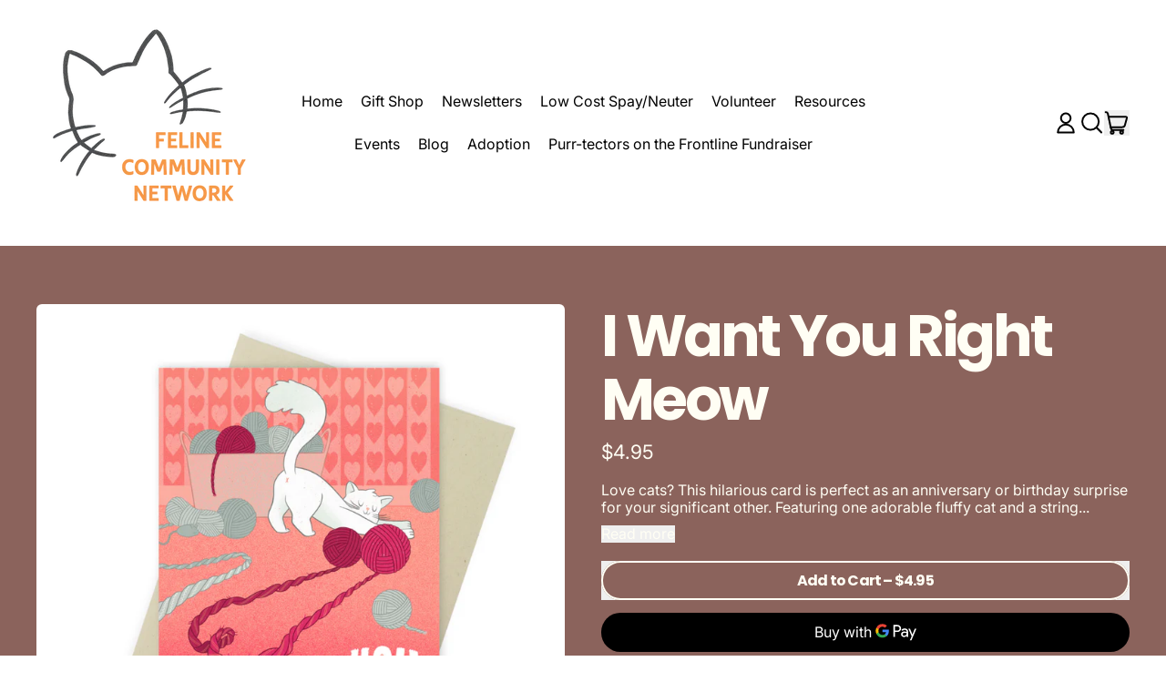

--- FILE ---
content_type: text/html; charset=utf-8
request_url: https://felinecommunitynetworkgiftshop.com/products/i-want-you-right-meow
body_size: 39867
content:
<!doctype html>
<html class="no-js" lang="en">
  <head>
    <meta charset="utf-8">
    <meta http-equiv="X-UA-Compatible" content="IE=edge">
    <meta name="viewport" content="width=device-width,initial-scale=1">
    <meta name="theme-color" content="">
    <link rel="canonical" href="https://felinecommunitynetworkgiftshop.com/products/i-want-you-right-meow">
    <link rel="preconnect" href="https://cdn.shopify.com" crossorigin><link rel="preconnect" href="https://fonts.shopifycdn.com" crossorigin><title>
      I Want You Right Meow

        &ndash; Paws-itive Purr-chases</title>

    
      <meta name="description" content="Love cats? This hilarious card is perfect as an anniversary or birthday surprise for your significant other. Featuring one adorable fluffy cat and a string of yarn formed into the shape of a penis, make the night special and your loved one laugh. Made from sturdy premium card stock and coated with a matte finish, this ">
    


<meta property="og:site_name" content="Paws-itive Purr-chases">
<meta property="og:url" content="https://felinecommunitynetworkgiftshop.com/products/i-want-you-right-meow">
<meta property="og:title" content="I Want You Right Meow">
<meta property="og:type" content="product">
<meta property="og:description" content="Love cats? This hilarious card is perfect as an anniversary or birthday surprise for your significant other. Featuring one adorable fluffy cat and a string of yarn formed into the shape of a penis, make the night special and your loved one laugh. Made from sturdy premium card stock and coated with a matte finish, this "><meta property="og:image" content="http://felinecommunitynetworkgiftshop.com/cdn/shop/products/94133a35501299c547d801650d2ca6656ab95497957950360dfe9ee6df39870a.png?v=1699319325">
  <meta
    property="og:image:secure_url"
    content="https://felinecommunitynetworkgiftshop.com/cdn/shop/products/94133a35501299c547d801650d2ca6656ab95497957950360dfe9ee6df39870a.png?v=1699319325"
  >
  <meta property="og:image:width" content="1000">
  <meta property="og:image:height" content="1000"><meta
    property="og:price:amount"
    content="4.95"
  >
  <meta property="og:price:currency" content="USD"><meta name="twitter:card" content="summary_large_image">
<meta name="twitter:title" content="I Want You Right Meow">
<meta name="twitter:description" content="Love cats? This hilarious card is perfect as an anniversary or birthday surprise for your significant other. Featuring one adorable fluffy cat and a string of yarn formed into the shape of a penis, make the night special and your loved one laugh. Made from sturdy premium card stock and coated with a matte finish, this ">

    <script async crossorigin fetchpriority="high" src="/cdn/shopifycloud/importmap-polyfill/es-modules-shim.2.4.0.js"></script>
<script type="esms-options">
      {
        "noLoadEventRetriggers": true
      }
    </script>

    <script type="importmap">
      {
        "imports": {
          "vendor": "//felinecommunitynetworkgiftshop.com/cdn/shop/t/5/assets/vendor.bundle.min.js?v=77486261865371124441764353332",
          "deferrable-data": "//felinecommunitynetworkgiftshop.com/cdn/shop/t/5/assets/deferrable-data.bundle.js?v=160370895301608380811764353331",
          "product": "//felinecommunitynetworkgiftshop.com/cdn/shop/t/5/assets/island-product.bundle.js?v=1029340326137444871764353331",
          "product-model": "//felinecommunitynetworkgiftshop.com/cdn/shop/t/5/assets/island-product-model.bundle.js?v=4401951654989154921764353331"
        }
      }
    </script>

    <script>window.performance && window.performance.mark && window.performance.mark('shopify.content_for_header.start');</script><meta name="facebook-domain-verification" content="3ucyvbeuvbty3dn9g63oxi9lxms1rf">
<meta name="google-site-verification" content="bt4pbgSZ-Wdku24CK_2o5WdrOipzusSiGaNFd2SUdLw">
<meta id="shopify-digital-wallet" name="shopify-digital-wallet" content="/6247186521/digital_wallets/dialog">
<meta name="shopify-checkout-api-token" content="68f693026eeaccf75cd8af23f28d06a2">
<link rel="alternate" type="application/json+oembed" href="https://felinecommunitynetworkgiftshop.com/products/i-want-you-right-meow.oembed">
<script async="async" src="/checkouts/internal/preloads.js?locale=en-US"></script>
<script id="apple-pay-shop-capabilities" type="application/json">{"shopId":6247186521,"countryCode":"US","currencyCode":"USD","merchantCapabilities":["supports3DS"],"merchantId":"gid:\/\/shopify\/Shop\/6247186521","merchantName":"Paws-itive Purr-chases","requiredBillingContactFields":["postalAddress","email","phone"],"requiredShippingContactFields":["postalAddress","email","phone"],"shippingType":"shipping","supportedNetworks":["visa","masterCard","discover","elo","jcb"],"total":{"type":"pending","label":"Paws-itive Purr-chases","amount":"1.00"},"shopifyPaymentsEnabled":true,"supportsSubscriptions":true}</script>
<script id="shopify-features" type="application/json">{"accessToken":"68f693026eeaccf75cd8af23f28d06a2","betas":["rich-media-storefront-analytics"],"domain":"felinecommunitynetworkgiftshop.com","predictiveSearch":true,"shopId":6247186521,"locale":"en"}</script>
<script>var Shopify = Shopify || {};
Shopify.shop = "paws-itive-purr-chases.myshopify.com";
Shopify.locale = "en";
Shopify.currency = {"active":"USD","rate":"1.0"};
Shopify.country = "US";
Shopify.theme = {"name":"Scratch","id":144572776624,"schema_name":"Shapes","schema_version":"4.3.0","theme_store_id":1535,"role":"main"};
Shopify.theme.handle = "null";
Shopify.theme.style = {"id":null,"handle":null};
Shopify.cdnHost = "felinecommunitynetworkgiftshop.com/cdn";
Shopify.routes = Shopify.routes || {};
Shopify.routes.root = "/";</script>
<script type="module">!function(o){(o.Shopify=o.Shopify||{}).modules=!0}(window);</script>
<script>!function(o){function n(){var o=[];function n(){o.push(Array.prototype.slice.apply(arguments))}return n.q=o,n}var t=o.Shopify=o.Shopify||{};t.loadFeatures=n(),t.autoloadFeatures=n()}(window);</script>
<script id="shop-js-analytics" type="application/json">{"pageType":"product"}</script>
<script defer="defer" async type="module" src="//felinecommunitynetworkgiftshop.com/cdn/shopifycloud/shop-js/modules/v2/client.init-shop-cart-sync_IZsNAliE.en.esm.js"></script>
<script defer="defer" async type="module" src="//felinecommunitynetworkgiftshop.com/cdn/shopifycloud/shop-js/modules/v2/chunk.common_0OUaOowp.esm.js"></script>
<script type="module">
  await import("//felinecommunitynetworkgiftshop.com/cdn/shopifycloud/shop-js/modules/v2/client.init-shop-cart-sync_IZsNAliE.en.esm.js");
await import("//felinecommunitynetworkgiftshop.com/cdn/shopifycloud/shop-js/modules/v2/chunk.common_0OUaOowp.esm.js");

  window.Shopify.SignInWithShop?.initShopCartSync?.({"fedCMEnabled":true,"windoidEnabled":true});

</script>
<script>(function() {
  var isLoaded = false;
  function asyncLoad() {
    if (isLoaded) return;
    isLoaded = true;
    var urls = ["\/\/staticw2.yotpo.com\/pUehRBu5HAkVOrLIiOIm5dxHRMFR3iLGvhfWCnhx\/widget.js?shop=paws-itive-purr-chases.myshopify.com","\/\/www.powr.io\/powr.js?powr-token=paws-itive-purr-chases.myshopify.com\u0026external-type=shopify\u0026shop=paws-itive-purr-chases.myshopify.com","https:\/\/chimpstatic.com\/mcjs-connected\/js\/users\/193826e01bba7b036ed12c1d7\/5931a77b62081b197ba89b745.js?shop=paws-itive-purr-chases.myshopify.com","https:\/\/omnisnippet1.com\/platforms\/shopify.js?source=scriptTag\u0026v=2025-12-10T16\u0026shop=paws-itive-purr-chases.myshopify.com"];
    for (var i = 0; i < urls.length; i++) {
      var s = document.createElement('script');
      s.type = 'text/javascript';
      s.async = true;
      s.src = urls[i];
      var x = document.getElementsByTagName('script')[0];
      x.parentNode.insertBefore(s, x);
    }
  };
  if(window.attachEvent) {
    window.attachEvent('onload', asyncLoad);
  } else {
    window.addEventListener('load', asyncLoad, false);
  }
})();</script>
<script id="__st">var __st={"a":6247186521,"offset":-21600,"reqid":"45d31fd6-ea02-4754-a0d9-f16b504d6207-1768376318","pageurl":"felinecommunitynetworkgiftshop.com\/products\/i-want-you-right-meow","u":"b0bfb359f60f","p":"product","rtyp":"product","rid":7414066315440};</script>
<script>window.ShopifyPaypalV4VisibilityTracking = true;</script>
<script id="captcha-bootstrap">!function(){'use strict';const t='contact',e='account',n='new_comment',o=[[t,t],['blogs',n],['comments',n],[t,'customer']],c=[[e,'customer_login'],[e,'guest_login'],[e,'recover_customer_password'],[e,'create_customer']],r=t=>t.map((([t,e])=>`form[action*='/${t}']:not([data-nocaptcha='true']) input[name='form_type'][value='${e}']`)).join(','),a=t=>()=>t?[...document.querySelectorAll(t)].map((t=>t.form)):[];function s(){const t=[...o],e=r(t);return a(e)}const i='password',u='form_key',d=['recaptcha-v3-token','g-recaptcha-response','h-captcha-response',i],f=()=>{try{return window.sessionStorage}catch{return}},m='__shopify_v',_=t=>t.elements[u];function p(t,e,n=!1){try{const o=window.sessionStorage,c=JSON.parse(o.getItem(e)),{data:r}=function(t){const{data:e,action:n}=t;return t[m]||n?{data:e,action:n}:{data:t,action:n}}(c);for(const[e,n]of Object.entries(r))t.elements[e]&&(t.elements[e].value=n);n&&o.removeItem(e)}catch(o){console.error('form repopulation failed',{error:o})}}const l='form_type',E='cptcha';function T(t){t.dataset[E]=!0}const w=window,h=w.document,L='Shopify',v='ce_forms',y='captcha';let A=!1;((t,e)=>{const n=(g='f06e6c50-85a8-45c8-87d0-21a2b65856fe',I='https://cdn.shopify.com/shopifycloud/storefront-forms-hcaptcha/ce_storefront_forms_captcha_hcaptcha.v1.5.2.iife.js',D={infoText:'Protected by hCaptcha',privacyText:'Privacy',termsText:'Terms'},(t,e,n)=>{const o=w[L][v],c=o.bindForm;if(c)return c(t,g,e,D).then(n);var r;o.q.push([[t,g,e,D],n]),r=I,A||(h.body.append(Object.assign(h.createElement('script'),{id:'captcha-provider',async:!0,src:r})),A=!0)});var g,I,D;w[L]=w[L]||{},w[L][v]=w[L][v]||{},w[L][v].q=[],w[L][y]=w[L][y]||{},w[L][y].protect=function(t,e){n(t,void 0,e),T(t)},Object.freeze(w[L][y]),function(t,e,n,w,h,L){const[v,y,A,g]=function(t,e,n){const i=e?o:[],u=t?c:[],d=[...i,...u],f=r(d),m=r(i),_=r(d.filter((([t,e])=>n.includes(e))));return[a(f),a(m),a(_),s()]}(w,h,L),I=t=>{const e=t.target;return e instanceof HTMLFormElement?e:e&&e.form},D=t=>v().includes(t);t.addEventListener('submit',(t=>{const e=I(t);if(!e)return;const n=D(e)&&!e.dataset.hcaptchaBound&&!e.dataset.recaptchaBound,o=_(e),c=g().includes(e)&&(!o||!o.value);(n||c)&&t.preventDefault(),c&&!n&&(function(t){try{if(!f())return;!function(t){const e=f();if(!e)return;const n=_(t);if(!n)return;const o=n.value;o&&e.removeItem(o)}(t);const e=Array.from(Array(32),(()=>Math.random().toString(36)[2])).join('');!function(t,e){_(t)||t.append(Object.assign(document.createElement('input'),{type:'hidden',name:u})),t.elements[u].value=e}(t,e),function(t,e){const n=f();if(!n)return;const o=[...t.querySelectorAll(`input[type='${i}']`)].map((({name:t})=>t)),c=[...d,...o],r={};for(const[a,s]of new FormData(t).entries())c.includes(a)||(r[a]=s);n.setItem(e,JSON.stringify({[m]:1,action:t.action,data:r}))}(t,e)}catch(e){console.error('failed to persist form',e)}}(e),e.submit())}));const S=(t,e)=>{t&&!t.dataset[E]&&(n(t,e.some((e=>e===t))),T(t))};for(const o of['focusin','change'])t.addEventListener(o,(t=>{const e=I(t);D(e)&&S(e,y())}));const B=e.get('form_key'),M=e.get(l),P=B&&M;t.addEventListener('DOMContentLoaded',(()=>{const t=y();if(P)for(const e of t)e.elements[l].value===M&&p(e,B);[...new Set([...A(),...v().filter((t=>'true'===t.dataset.shopifyCaptcha))])].forEach((e=>S(e,t)))}))}(h,new URLSearchParams(w.location.search),n,t,e,['guest_login'])})(!0,!0)}();</script>
<script integrity="sha256-4kQ18oKyAcykRKYeNunJcIwy7WH5gtpwJnB7kiuLZ1E=" data-source-attribution="shopify.loadfeatures" defer="defer" src="//felinecommunitynetworkgiftshop.com/cdn/shopifycloud/storefront/assets/storefront/load_feature-a0a9edcb.js" crossorigin="anonymous"></script>
<script data-source-attribution="shopify.dynamic_checkout.dynamic.init">var Shopify=Shopify||{};Shopify.PaymentButton=Shopify.PaymentButton||{isStorefrontPortableWallets:!0,init:function(){window.Shopify.PaymentButton.init=function(){};var t=document.createElement("script");t.src="https://felinecommunitynetworkgiftshop.com/cdn/shopifycloud/portable-wallets/latest/portable-wallets.en.js",t.type="module",document.head.appendChild(t)}};
</script>
<script data-source-attribution="shopify.dynamic_checkout.buyer_consent">
  function portableWalletsHideBuyerConsent(e){var t=document.getElementById("shopify-buyer-consent"),n=document.getElementById("shopify-subscription-policy-button");t&&n&&(t.classList.add("hidden"),t.setAttribute("aria-hidden","true"),n.removeEventListener("click",e))}function portableWalletsShowBuyerConsent(e){var t=document.getElementById("shopify-buyer-consent"),n=document.getElementById("shopify-subscription-policy-button");t&&n&&(t.classList.remove("hidden"),t.removeAttribute("aria-hidden"),n.addEventListener("click",e))}window.Shopify?.PaymentButton&&(window.Shopify.PaymentButton.hideBuyerConsent=portableWalletsHideBuyerConsent,window.Shopify.PaymentButton.showBuyerConsent=portableWalletsShowBuyerConsent);
</script>
<script>
  function portableWalletsCleanup(e){e&&e.src&&console.error("Failed to load portable wallets script "+e.src);var t=document.querySelectorAll("shopify-accelerated-checkout .shopify-payment-button__skeleton, shopify-accelerated-checkout-cart .wallet-cart-button__skeleton"),e=document.getElementById("shopify-buyer-consent");for(let e=0;e<t.length;e++)t[e].remove();e&&e.remove()}function portableWalletsNotLoadedAsModule(e){e instanceof ErrorEvent&&"string"==typeof e.message&&e.message.includes("import.meta")&&"string"==typeof e.filename&&e.filename.includes("portable-wallets")&&(window.removeEventListener("error",portableWalletsNotLoadedAsModule),window.Shopify.PaymentButton.failedToLoad=e,"loading"===document.readyState?document.addEventListener("DOMContentLoaded",window.Shopify.PaymentButton.init):window.Shopify.PaymentButton.init())}window.addEventListener("error",portableWalletsNotLoadedAsModule);
</script>

<script type="module" src="https://felinecommunitynetworkgiftshop.com/cdn/shopifycloud/portable-wallets/latest/portable-wallets.en.js" onError="portableWalletsCleanup(this)" crossorigin="anonymous"></script>
<script nomodule>
  document.addEventListener("DOMContentLoaded", portableWalletsCleanup);
</script>

<link id="shopify-accelerated-checkout-styles" rel="stylesheet" media="screen" href="https://felinecommunitynetworkgiftshop.com/cdn/shopifycloud/portable-wallets/latest/accelerated-checkout-backwards-compat.css" crossorigin="anonymous">
<style id="shopify-accelerated-checkout-cart">
        #shopify-buyer-consent {
  margin-top: 1em;
  display: inline-block;
  width: 100%;
}

#shopify-buyer-consent.hidden {
  display: none;
}

#shopify-subscription-policy-button {
  background: none;
  border: none;
  padding: 0;
  text-decoration: underline;
  font-size: inherit;
  cursor: pointer;
}

#shopify-subscription-policy-button::before {
  box-shadow: none;
}

      </style>

<script>window.performance && window.performance.mark && window.performance.mark('shopify.content_for_header.end');</script>

    <link href="//felinecommunitynetworkgiftshop.com/cdn/shop/t/5/assets/base.bundle.css?v=108705501343647831491764353331" rel="stylesheet" type="text/css" media="all" />

    <script>
  window.THEMENAME = 'Shapes';
  window.THEMEVERSION = '1.0.1';

  document.documentElement.className = document.documentElement.className.replace('no-js', 'js');

  window.theme = {
    strings: {
      itemCountOne: "{{ count }} item",
      itemCountOther: "{{ count }} items",
      loading: "Loading",
      addToCart: "Add to Cart",
      preOrder: "Pre-order",
      soldOut: "Sold Out",
      unavailable: "Unavailable",
      regularPrice: "Regular price",
      salePrice: "Sale price",
      sale: "On Sale",
      unitPrice: "Unit price",
      unitPriceSeparator: "per",
      cartEmpty: "Your cart is currently empty.",
      cartCookies: "Enable cookies to use the shopping cart",
      update: "Update Cart",
      quantity: "Quantity",
      discountedTotal: "Discounted total",
      regularTotal: "Regular total",
      priceColumn: "See Price column for discount details.",
      addingToCart: "Adding",
      addedToCart: "Added to Cart!",
      cartError: "There was an error while updating your cart. Please try again.",
      cartAddError: "All {{ title }} are in your cart."
    },
    routes: {
      root_url: "\/",
      cart_url: "\/cart",
      cart_add_url: "\/cart\/add",
      cart_change_url: "\/cart\/change",
      cart_update_url: "\/cart\/update",
      cart_clear_url: "\/cart\/clear",
      predictive_search_url: '/search/suggest'
    },
    moneyFormat: "${{amount}}",
    moneyWithCurrencyFormat: "${{amount}} USD",
    cartItemCount: 0,
    settings: {
      cartType: "modal",
      openModalOnAddToCart: true,
      parallaxIntensity: 50
    },
    info: {
      name: 'Shapes',
    }
  };
</script>


    <script>
      document.documentElement.className =
        document.documentElement.className.replace('no-js', 'js');
    </script>

    <script>
      function debounce(fn, wait) {
        let t;
        return (...args) => {
          clearTimeout(t);
          t = setTimeout(() => fn.apply(this, args), wait);
        };
      }
    </script>

    <script src="//felinecommunitynetworkgiftshop.com/cdn/shop/t/5/assets/utils.js?v=32068786680498309641764353332" defer></script>

    

    

    <script>
      window.themeEventsDebugMode = false;
    </script>
    <script src="//felinecommunitynetworkgiftshop.com/cdn/shop/t/5/assets/theme-events.js?v=65979754177087071131764353332" async defer></script>

    <style>
      :root {
        --max-site-width: 1820px;
      }
    </style>

    <style data-shopify>
      @font-face {
  font-family: Inter;
  font-weight: 400;
  font-style: normal;
  font-display: swap;
  src: url("//felinecommunitynetworkgiftshop.com/cdn/fonts/inter/inter_n4.b2a3f24c19b4de56e8871f609e73ca7f6d2e2bb9.woff2") format("woff2"),
       url("//felinecommunitynetworkgiftshop.com/cdn/fonts/inter/inter_n4.af8052d517e0c9ffac7b814872cecc27ae1fa132.woff") format("woff");
}

      @font-face {
  font-family: Poppins;
  font-weight: 700;
  font-style: normal;
  font-display: swap;
  src: url("//felinecommunitynetworkgiftshop.com/cdn/fonts/poppins/poppins_n7.56758dcf284489feb014a026f3727f2f20a54626.woff2") format("woff2"),
       url("//felinecommunitynetworkgiftshop.com/cdn/fonts/poppins/poppins_n7.f34f55d9b3d3205d2cd6f64955ff4b36f0cfd8da.woff") format("woff");
}

@font-face {
  font-family: Inter;
  font-weight: 700;
  font-style: normal;
  font-display: swap;
  src: url("//felinecommunitynetworkgiftshop.com/cdn/fonts/inter/inter_n7.02711e6b374660cfc7915d1afc1c204e633421e4.woff2") format("woff2"),
       url("//felinecommunitynetworkgiftshop.com/cdn/fonts/inter/inter_n7.6dab87426f6b8813070abd79972ceaf2f8d3b012.woff") format("woff");
}
@font-face {
  font-family: Inter;
  font-weight: 400;
  font-style: italic;
  font-display: swap;
  src: url("//felinecommunitynetworkgiftshop.com/cdn/fonts/inter/inter_i4.feae1981dda792ab80d117249d9c7e0f1017e5b3.woff2") format("woff2"),
       url("//felinecommunitynetworkgiftshop.com/cdn/fonts/inter/inter_i4.62773b7113d5e5f02c71486623cf828884c85c6e.woff") format("woff");
}
@font-face {
  font-family: Inter;
  font-weight: 700;
  font-style: italic;
  font-display: swap;
  src: url("//felinecommunitynetworkgiftshop.com/cdn/fonts/inter/inter_i7.b377bcd4cc0f160622a22d638ae7e2cd9b86ea4c.woff2") format("woff2"),
       url("//felinecommunitynetworkgiftshop.com/cdn/fonts/inter/inter_i7.7c69a6a34e3bb44fcf6f975857e13b9a9b25beb4.woff") format("woff");
}
@font-face {
  font-family: Inter;
  font-weight: 700;
  font-style: normal;
  font-display: swap;
  src: url("//felinecommunitynetworkgiftshop.com/cdn/fonts/inter/inter_n7.02711e6b374660cfc7915d1afc1c204e633421e4.woff2") format("woff2"),
       url("//felinecommunitynetworkgiftshop.com/cdn/fonts/inter/inter_n7.6dab87426f6b8813070abd79972ceaf2f8d3b012.woff") format("woff");
}
:root {
        --heading-font-stack: Poppins, sans-serif;
        --heading-font-weight: 700;
        --heading-font-style: normal;
        --heading-letterspacing: -0.05em;
        --heading-capitalize: none;
        --main-font-stack: Inter, sans-serif;
        --main-font-weight: 400;
        --main-font-style: normal;
      }
    </style>
<style data-shopify>
  :root {
    --payment-button-height: 48px;
    --checkout-button-height: 48px;
    --section-x-padding: 1.25rem;
    --grid-gap: 1.25rem;
    --icon-thickness: 2;
    --header-height: 60px;
    --global-scrolling-items-speed-multiplier: 1;
    --transparent: transparent;

    --section-border-color: 0, 0, 0;
    --section-border-thickness: 0px;
    --shape-divider-offset: 2px;

    --button-border-radius: 9999px;
    --textarea-border-radius: 1rem;
    --button-border-width: 2px;
    --input-border-width: 2px;
    --button-shadow-border-width: var(--button-border-width);
    --button-text-transform: none;
    --button-drop-shadow-size:  00px;
    --button-drop-shadow-top-size: 0px;
    --button-drop-shadow-left-size: 0px;
    --button-hover-top-size: 0px;
    --button-hover-left-size: var(--button-drop-shadow-left-size);
    --button-shadow-display: none;
    --sticker-border-radius: 0;
    --sticker-border-width: 0;
    --sticker-shadow-border-width: 0;
    --sticker-text-transform: none;
    --sticker-drop-shadow-top-size: 0px;
    --sticker-drop-shadow-left-size: 0px;
    --sticker-drop-shadow-display: none;
    --card-border-radius: 2rem;
    --card-drop-shadow-size: 0px;
    --card-drop-shadow-top-size: 0px;
    --card-drop-shadow-left-size: 0;
    --card-border-width: 2px;
    --card-shadow-border-width: var(--card-border-width);
    --media-border-radius: 0.375rem;
    --media-drop-shadow-display: none;
    --media-drop-shadow-size: 0px;
    --media-drop-shadow-top-size: 0px;
    --media-drop-shadow-left-size: 0;
    --media-drop-shadow-size-half: 0.0px;
    --media-drop-shadow-top-size-half: 0.0px;
    --media-drop-shadow-left-size-half: 0;
    --media-border-width: 0;
    --media-shadow-border-width: var(--media-border-width);
    --heading-shadow-spread: 6px;
    --heading-stroke-thickness: 0px;
    --product-tiles-text-transform: none;
    --general-border-width: 2px;--chart-height: 0.5rem;--hover-effect-zoom-media: 1.3;
    --hover-effect-enlarge-shape: 1;
    --hover-effect-lift-shape: 0;
    --hover-effect-rotate-shape: 15deg;
  }

  

    :root,
    
    [data-color-scheme="scheme1"] {
      --color-scheme-text: 77, 158, 118;
      --color-scheme-text-contrast: 255, 255, 255;
      --color-scheme-background: 255, 255, 255;
      --color-scheme-accent-1: 185, 225, 202;
      --color-scheme-accent-1-contrast: 12, 34, 26;
      --color-scheme-accent-2: 12, 34, 26;
      --color-scheme-accent-2-contrast: 255, 255, 255;
      --color-scheme-card-text: 77, 158, 118;
      --color-scheme-card: 255, 255, 255;
      --color-scheme-gradient: ;
      --color-scheme-secondary-background: var(--color-scheme-background);
      --color-scheme-secondary-text: var(--color-scheme-text);
      --select-svg: 
      url("data:image/svg+xml,%3Csvg width='48' height='48' viewBox='0 0 48 48' fill='none' xmlns='http://www.w3.org/2000/svg'%3E%3Cpath d='M2 12L23.2826 36.0527C23.3724 36.1542 23.4826 36.2354 23.6062 36.291C23.7297 36.3467 23.8636 36.3755 23.999 36.3755C24.1345 36.3755 24.2684 36.3467 24.3919 36.291C24.5154 36.2354 24.6257 36.1542 24.7155 36.0527L46 12' stroke='%234d9e76' stroke-width='2' stroke-linecap='round' stroke-linejoin='round' vector-effect='non-scaling-stroke'/%3E%3C/svg%3E%0A")
    ;
    }

    /* unique values for each scheme */
    :root {
      --color-scheme-scheme1-text: 77 158 118;
      --color-scheme-scheme1-text-contrast: 255, 255, 255;
      --color-scheme-scheme1-background: 255, 255, 255;
      --color-scheme-scheme1-accent-1: 185, 225, 202;
      --color-scheme-scheme1-accent-1-contrast: 12, 34, 26;
      --color-scheme-scheme1-accent-2: 12, 34, 26;
      --color-scheme-scheme1-accent-2-contrast: 255, 255, 255;
      --color-scheme-scheme1-card-text: 77, 158, 118;
      --color-scheme-scheme1-card: 255, 255, 255;
      --color-scheme-scheme1-gradient: ;
      --color-scheme-scheme1-secondary-background: var(--color-scheme-background);
      --color-scheme-scheme1-secondary-text: var(--color-scheme-text);
      --color-scheme-scheme1-select-svg: 
      url("data:image/svg+xml,%3Csvg width='48' height='48' viewBox='0 0 48 48' fill='none' xmlns='http://www.w3.org/2000/svg'%3E%3Cpath d='M2 12L23.2826 36.0527C23.3724 36.1542 23.4826 36.2354 23.6062 36.291C23.7297 36.3467 23.8636 36.3755 23.999 36.3755C24.1345 36.3755 24.2684 36.3467 24.3919 36.291C24.5154 36.2354 24.6257 36.1542 24.7155 36.0527L46 12' stroke='%234d9e76' stroke-width='2' stroke-linecap='round' stroke-linejoin='round' vector-effect='non-scaling-stroke'/%3E%3C/svg%3E%0A")
    ;
    }

    
    [data-color-scheme="scheme2"] {
      --color-scheme-text: 77, 158, 118;
      --color-scheme-text-contrast: 255, 255, 255;
      --color-scheme-background: 240, 249, 244;
      --color-scheme-accent-1: 185, 225, 202;
      --color-scheme-accent-1-contrast: 12, 34, 26;
      --color-scheme-accent-2: 12, 34, 26;
      --color-scheme-accent-2-contrast: 255, 255, 255;
      --color-scheme-card-text: 77, 158, 118;
      --color-scheme-card: 255, 254, 244;
      --color-scheme-gradient: ;
      --color-scheme-secondary-background: var(--color-scheme-background);
      --color-scheme-secondary-text: var(--color-scheme-text);
      --select-svg: 
      url("data:image/svg+xml,%3Csvg width='48' height='48' viewBox='0 0 48 48' fill='none' xmlns='http://www.w3.org/2000/svg'%3E%3Cpath d='M2 12L23.2826 36.0527C23.3724 36.1542 23.4826 36.2354 23.6062 36.291C23.7297 36.3467 23.8636 36.3755 23.999 36.3755C24.1345 36.3755 24.2684 36.3467 24.3919 36.291C24.5154 36.2354 24.6257 36.1542 24.7155 36.0527L46 12' stroke='%234d9e76' stroke-width='2' stroke-linecap='round' stroke-linejoin='round' vector-effect='non-scaling-stroke'/%3E%3C/svg%3E%0A")
    ;
    }

    /* unique values for each scheme */
    :root {
      --color-scheme-scheme2-text: 77 158 118;
      --color-scheme-scheme2-text-contrast: 255, 255, 255;
      --color-scheme-scheme2-background: 240, 249, 244;
      --color-scheme-scheme2-accent-1: 185, 225, 202;
      --color-scheme-scheme2-accent-1-contrast: 12, 34, 26;
      --color-scheme-scheme2-accent-2: 12, 34, 26;
      --color-scheme-scheme2-accent-2-contrast: 255, 255, 255;
      --color-scheme-scheme2-card-text: 77, 158, 118;
      --color-scheme-scheme2-card: 255, 254, 244;
      --color-scheme-scheme2-gradient: ;
      --color-scheme-scheme2-secondary-background: var(--color-scheme-background);
      --color-scheme-scheme2-secondary-text: var(--color-scheme-text);
      --color-scheme-scheme2-select-svg: 
      url("data:image/svg+xml,%3Csvg width='48' height='48' viewBox='0 0 48 48' fill='none' xmlns='http://www.w3.org/2000/svg'%3E%3Cpath d='M2 12L23.2826 36.0527C23.3724 36.1542 23.4826 36.2354 23.6062 36.291C23.7297 36.3467 23.8636 36.3755 23.999 36.3755C24.1345 36.3755 24.2684 36.3467 24.3919 36.291C24.5154 36.2354 24.6257 36.1542 24.7155 36.0527L46 12' stroke='%234d9e76' stroke-width='2' stroke-linecap='round' stroke-linejoin='round' vector-effect='non-scaling-stroke'/%3E%3C/svg%3E%0A")
    ;
    }

    
    [data-color-scheme="scheme3"] {
      --color-scheme-text: 255, 254, 244;
      --color-scheme-text-contrast: 77, 158, 118;
      --color-scheme-background: 77, 158, 118;
      --color-scheme-accent-1: 255, 255, 255;
      --color-scheme-accent-1-contrast: 77, 158, 118;
      --color-scheme-accent-2: 12, 34, 26;
      --color-scheme-accent-2-contrast: 255, 254, 244;
      --color-scheme-card-text: 77, 158, 118;
      --color-scheme-card: 255, 255, 255;
      --color-scheme-gradient: ;
      --color-scheme-secondary-background: var(--color-scheme-background);
      --color-scheme-secondary-text: var(--color-scheme-text);
      --select-svg: 
      url("data:image/svg+xml,%3Csvg width='48' height='48' viewBox='0 0 48 48' fill='none' xmlns='http://www.w3.org/2000/svg'%3E%3Cpath d='M2 12L23.2826 36.0527C23.3724 36.1542 23.4826 36.2354 23.6062 36.291C23.7297 36.3467 23.8636 36.3755 23.999 36.3755C24.1345 36.3755 24.2684 36.3467 24.3919 36.291C24.5154 36.2354 24.6257 36.1542 24.7155 36.0527L46 12' stroke='%23fffef4' stroke-width='2' stroke-linecap='round' stroke-linejoin='round' vector-effect='non-scaling-stroke'/%3E%3C/svg%3E%0A")
    ;
    }

    /* unique values for each scheme */
    :root {
      --color-scheme-scheme3-text: 255 254 244;
      --color-scheme-scheme3-text-contrast: 77, 158, 118;
      --color-scheme-scheme3-background: 77, 158, 118;
      --color-scheme-scheme3-accent-1: 255, 255, 255;
      --color-scheme-scheme3-accent-1-contrast: 77, 158, 118;
      --color-scheme-scheme3-accent-2: 12, 34, 26;
      --color-scheme-scheme3-accent-2-contrast: 255, 254, 244;
      --color-scheme-scheme3-card-text: 77, 158, 118;
      --color-scheme-scheme3-card: 255, 255, 255;
      --color-scheme-scheme3-gradient: ;
      --color-scheme-scheme3-secondary-background: var(--color-scheme-background);
      --color-scheme-scheme3-secondary-text: var(--color-scheme-text);
      --color-scheme-scheme3-select-svg: 
      url("data:image/svg+xml,%3Csvg width='48' height='48' viewBox='0 0 48 48' fill='none' xmlns='http://www.w3.org/2000/svg'%3E%3Cpath d='M2 12L23.2826 36.0527C23.3724 36.1542 23.4826 36.2354 23.6062 36.291C23.7297 36.3467 23.8636 36.3755 23.999 36.3755C24.1345 36.3755 24.2684 36.3467 24.3919 36.291C24.5154 36.2354 24.6257 36.1542 24.7155 36.0527L46 12' stroke='%23fffef4' stroke-width='2' stroke-linecap='round' stroke-linejoin='round' vector-effect='non-scaling-stroke'/%3E%3C/svg%3E%0A")
    ;
    }

    
    [data-color-scheme="scheme4"] {
      --color-scheme-text: 255, 254, 244;
      --color-scheme-text-contrast: 139, 99, 92;
      --color-scheme-background: 139, 99, 92;
      --color-scheme-accent-1: 208, 193, 183;
      --color-scheme-accent-1-contrast: 139, 99, 92;
      --color-scheme-accent-2: 43, 29, 29;
      --color-scheme-accent-2-contrast: 255, 254, 244;
      --color-scheme-card-text: 139, 99, 92;
      --color-scheme-card: 255, 255, 255;
      --color-scheme-gradient: ;
      --color-scheme-secondary-background: var(--color-scheme-background);
      --color-scheme-secondary-text: var(--color-scheme-text);
      --select-svg: 
      url("data:image/svg+xml,%3Csvg width='48' height='48' viewBox='0 0 48 48' fill='none' xmlns='http://www.w3.org/2000/svg'%3E%3Cpath d='M2 12L23.2826 36.0527C23.3724 36.1542 23.4826 36.2354 23.6062 36.291C23.7297 36.3467 23.8636 36.3755 23.999 36.3755C24.1345 36.3755 24.2684 36.3467 24.3919 36.291C24.5154 36.2354 24.6257 36.1542 24.7155 36.0527L46 12' stroke='%23fffef4' stroke-width='2' stroke-linecap='round' stroke-linejoin='round' vector-effect='non-scaling-stroke'/%3E%3C/svg%3E%0A")
    ;
    }

    /* unique values for each scheme */
    :root {
      --color-scheme-scheme4-text: 255 254 244;
      --color-scheme-scheme4-text-contrast: 139, 99, 92;
      --color-scheme-scheme4-background: 139, 99, 92;
      --color-scheme-scheme4-accent-1: 208, 193, 183;
      --color-scheme-scheme4-accent-1-contrast: 139, 99, 92;
      --color-scheme-scheme4-accent-2: 43, 29, 29;
      --color-scheme-scheme4-accent-2-contrast: 255, 254, 244;
      --color-scheme-scheme4-card-text: 139, 99, 92;
      --color-scheme-scheme4-card: 255, 255, 255;
      --color-scheme-scheme4-gradient: ;
      --color-scheme-scheme4-secondary-background: var(--color-scheme-background);
      --color-scheme-scheme4-secondary-text: var(--color-scheme-text);
      --color-scheme-scheme4-select-svg: 
      url("data:image/svg+xml,%3Csvg width='48' height='48' viewBox='0 0 48 48' fill='none' xmlns='http://www.w3.org/2000/svg'%3E%3Cpath d='M2 12L23.2826 36.0527C23.3724 36.1542 23.4826 36.2354 23.6062 36.291C23.7297 36.3467 23.8636 36.3755 23.999 36.3755C24.1345 36.3755 24.2684 36.3467 24.3919 36.291C24.5154 36.2354 24.6257 36.1542 24.7155 36.0527L46 12' stroke='%23fffef4' stroke-width='2' stroke-linecap='round' stroke-linejoin='round' vector-effect='non-scaling-stroke'/%3E%3C/svg%3E%0A")
    ;
    }

    
    [data-color-scheme="scheme5"] {
      --color-scheme-text: 255, 255, 255;
      --color-scheme-text-contrast: 0, 0, 0;
      --color-scheme-background: 0, 0, 0;
      --color-scheme-accent-1: 255, 255, 255;
      --color-scheme-accent-1-contrast: 0, 0, 0;
      --color-scheme-accent-2: 0, 0, 0;
      --color-scheme-accent-2-contrast: 255, 255, 255;
      --color-scheme-card-text: 255, 255, 255;
      --color-scheme-card: 0, 0, 0;
      --color-scheme-gradient: ;
      --color-scheme-secondary-background: var(--color-scheme-background);
      --color-scheme-secondary-text: var(--color-scheme-text);
      --select-svg: 
      url("data:image/svg+xml,%3Csvg width='48' height='48' viewBox='0 0 48 48' fill='none' xmlns='http://www.w3.org/2000/svg'%3E%3Cpath d='M2 12L23.2826 36.0527C23.3724 36.1542 23.4826 36.2354 23.6062 36.291C23.7297 36.3467 23.8636 36.3755 23.999 36.3755C24.1345 36.3755 24.2684 36.3467 24.3919 36.291C24.5154 36.2354 24.6257 36.1542 24.7155 36.0527L46 12' stroke='%23ffffff' stroke-width='2' stroke-linecap='round' stroke-linejoin='round' vector-effect='non-scaling-stroke'/%3E%3C/svg%3E%0A")
    ;
    }

    /* unique values for each scheme */
    :root {
      --color-scheme-scheme5-text: 255 255 255;
      --color-scheme-scheme5-text-contrast: 0, 0, 0;
      --color-scheme-scheme5-background: 0, 0, 0;
      --color-scheme-scheme5-accent-1: 255, 255, 255;
      --color-scheme-scheme5-accent-1-contrast: 0, 0, 0;
      --color-scheme-scheme5-accent-2: 0, 0, 0;
      --color-scheme-scheme5-accent-2-contrast: 255, 255, 255;
      --color-scheme-scheme5-card-text: 255, 255, 255;
      --color-scheme-scheme5-card: 0, 0, 0;
      --color-scheme-scheme5-gradient: ;
      --color-scheme-scheme5-secondary-background: var(--color-scheme-background);
      --color-scheme-scheme5-secondary-text: var(--color-scheme-text);
      --color-scheme-scheme5-select-svg: 
      url("data:image/svg+xml,%3Csvg width='48' height='48' viewBox='0 0 48 48' fill='none' xmlns='http://www.w3.org/2000/svg'%3E%3Cpath d='M2 12L23.2826 36.0527C23.3724 36.1542 23.4826 36.2354 23.6062 36.291C23.7297 36.3467 23.8636 36.3755 23.999 36.3755C24.1345 36.3755 24.2684 36.3467 24.3919 36.291C24.5154 36.2354 24.6257 36.1542 24.7155 36.0527L46 12' stroke='%23ffffff' stroke-width='2' stroke-linecap='round' stroke-linejoin='round' vector-effect='non-scaling-stroke'/%3E%3C/svg%3E%0A")
    ;
    }

    
    [data-color-scheme="scheme6"] {
      --color-scheme-text: 0, 0, 0;
      --color-scheme-text-contrast: 255, 255, 255;
      --color-scheme-background: 255, 255, 255;
      --color-scheme-accent-1: 0, 0, 0;
      --color-scheme-accent-1-contrast: 255, 255, 255;
      --color-scheme-accent-2: 255, 255, 255;
      --color-scheme-accent-2-contrast: 0, 0, 0;
      --color-scheme-card-text: 0, 0, 0;
      --color-scheme-card: 255, 255, 255;
      --color-scheme-gradient: ;
      --color-scheme-secondary-background: var(--color-scheme-background);
      --color-scheme-secondary-text: var(--color-scheme-text);
      --select-svg: 
      url("data:image/svg+xml,%3Csvg width='48' height='48' viewBox='0 0 48 48' fill='none' xmlns='http://www.w3.org/2000/svg'%3E%3Cpath d='M2 12L23.2826 36.0527C23.3724 36.1542 23.4826 36.2354 23.6062 36.291C23.7297 36.3467 23.8636 36.3755 23.999 36.3755C24.1345 36.3755 24.2684 36.3467 24.3919 36.291C24.5154 36.2354 24.6257 36.1542 24.7155 36.0527L46 12' stroke='%23000000' stroke-width='2' stroke-linecap='round' stroke-linejoin='round' vector-effect='non-scaling-stroke'/%3E%3C/svg%3E%0A")
    ;
    }

    /* unique values for each scheme */
    :root {
      --color-scheme-scheme6-text: 0 0 0;
      --color-scheme-scheme6-text-contrast: 255, 255, 255;
      --color-scheme-scheme6-background: 255, 255, 255;
      --color-scheme-scheme6-accent-1: 0, 0, 0;
      --color-scheme-scheme6-accent-1-contrast: 255, 255, 255;
      --color-scheme-scheme6-accent-2: 255, 255, 255;
      --color-scheme-scheme6-accent-2-contrast: 0, 0, 0;
      --color-scheme-scheme6-card-text: 0, 0, 0;
      --color-scheme-scheme6-card: 255, 255, 255;
      --color-scheme-scheme6-gradient: ;
      --color-scheme-scheme6-secondary-background: var(--color-scheme-background);
      --color-scheme-scheme6-secondary-text: var(--color-scheme-text);
      --color-scheme-scheme6-select-svg: 
      url("data:image/svg+xml,%3Csvg width='48' height='48' viewBox='0 0 48 48' fill='none' xmlns='http://www.w3.org/2000/svg'%3E%3Cpath d='M2 12L23.2826 36.0527C23.3724 36.1542 23.4826 36.2354 23.6062 36.291C23.7297 36.3467 23.8636 36.3755 23.999 36.3755C24.1345 36.3755 24.2684 36.3467 24.3919 36.291C24.5154 36.2354 24.6257 36.1542 24.7155 36.0527L46 12' stroke='%23000000' stroke-width='2' stroke-linecap='round' stroke-linejoin='round' vector-effect='non-scaling-stroke'/%3E%3C/svg%3E%0A")
    ;
    }

    
    [data-color-scheme="scheme-9dfe121b-9e45-42d7-9772-5df47a92dd83"] {
      --color-scheme-text: 77, 158, 118;
      --color-scheme-text-contrast: 255, 255, 255;
      --color-scheme-background: 255, 255, 255;
      --color-scheme-accent-1: 185, 225, 202;
      --color-scheme-accent-1-contrast: 12, 34, 26;
      --color-scheme-accent-2: 12, 34, 26;
      --color-scheme-accent-2-contrast: 255, 255, 255;
      --color-scheme-card-text: 77, 158, 118;
      --color-scheme-card: 255, 255, 255;
      --color-scheme-gradient: ;
      --color-scheme-secondary-background: var(--color-scheme-background);
      --color-scheme-secondary-text: var(--color-scheme-text);
      --select-svg: 
      url("data:image/svg+xml,%3Csvg width='48' height='48' viewBox='0 0 48 48' fill='none' xmlns='http://www.w3.org/2000/svg'%3E%3Cpath d='M2 12L23.2826 36.0527C23.3724 36.1542 23.4826 36.2354 23.6062 36.291C23.7297 36.3467 23.8636 36.3755 23.999 36.3755C24.1345 36.3755 24.2684 36.3467 24.3919 36.291C24.5154 36.2354 24.6257 36.1542 24.7155 36.0527L46 12' stroke='%234d9e76' stroke-width='2' stroke-linecap='round' stroke-linejoin='round' vector-effect='non-scaling-stroke'/%3E%3C/svg%3E%0A")
    ;
    }

    /* unique values for each scheme */
    :root {
      --color-scheme-scheme-9dfe121b-9e45-42d7-9772-5df47a92dd83-text: 77 158 118;
      --color-scheme-scheme-9dfe121b-9e45-42d7-9772-5df47a92dd83-text-contrast: 255, 255, 255;
      --color-scheme-scheme-9dfe121b-9e45-42d7-9772-5df47a92dd83-background: 255, 255, 255;
      --color-scheme-scheme-9dfe121b-9e45-42d7-9772-5df47a92dd83-accent-1: 185, 225, 202;
      --color-scheme-scheme-9dfe121b-9e45-42d7-9772-5df47a92dd83-accent-1-contrast: 12, 34, 26;
      --color-scheme-scheme-9dfe121b-9e45-42d7-9772-5df47a92dd83-accent-2: 12, 34, 26;
      --color-scheme-scheme-9dfe121b-9e45-42d7-9772-5df47a92dd83-accent-2-contrast: 255, 255, 255;
      --color-scheme-scheme-9dfe121b-9e45-42d7-9772-5df47a92dd83-card-text: 77, 158, 118;
      --color-scheme-scheme-9dfe121b-9e45-42d7-9772-5df47a92dd83-card: 255, 255, 255;
      --color-scheme-scheme-9dfe121b-9e45-42d7-9772-5df47a92dd83-gradient: ;
      --color-scheme-scheme-9dfe121b-9e45-42d7-9772-5df47a92dd83-secondary-background: var(--color-scheme-background);
      --color-scheme-scheme-9dfe121b-9e45-42d7-9772-5df47a92dd83-secondary-text: var(--color-scheme-text);
      --color-scheme-scheme-9dfe121b-9e45-42d7-9772-5df47a92dd83-select-svg: 
      url("data:image/svg+xml,%3Csvg width='48' height='48' viewBox='0 0 48 48' fill='none' xmlns='http://www.w3.org/2000/svg'%3E%3Cpath d='M2 12L23.2826 36.0527C23.3724 36.1542 23.4826 36.2354 23.6062 36.291C23.7297 36.3467 23.8636 36.3755 23.999 36.3755C24.1345 36.3755 24.2684 36.3467 24.3919 36.291C24.5154 36.2354 24.6257 36.1542 24.7155 36.0527L46 12' stroke='%234d9e76' stroke-width='2' stroke-linecap='round' stroke-linejoin='round' vector-effect='non-scaling-stroke'/%3E%3C/svg%3E%0A")
    ;
    }

  ::selection {
    background-color: rgb(var(--color-scheme-accent-1));
    color: rgb(var(--color-scheme-accent-1-contrast));
  }

  
    .card {
      --color-scheme-secondary-background: var(--color-scheme-card);
      --color-scheme-secondary-text: var(--color-scheme-card-text);
    }
  


  [data-color-scheme] {
    --color-heading-shadow: var(--color-scheme-accent-1);
    --color-heading-stroke: var(--color-scheme-text);
    --color-button-background: var(--color-scheme-accent-2);
    --color-button-text: var(--color-scheme-accent-2-contrast);
    --color-button-border: var(--color-scheme-text);
    --color-button-shadow: var(--color-scheme-gradient);
    --color-card-border: var(--color-scheme-text);
    --color-card-shadow: var(--transparent);
    --color-sticker-border: var(--color-scheme-text);
    --color-sticker-shadow: var(--color-scheme-text);
    --color-media-border: var(--color-scheme-text);
    --color-media-shadow: var(--color-scheme-gradient);
    --color-media-shadow-fill: rgb(var(--color-scheme-gradient));
    --color-sticker-shadow: var(--color-scheme-text);
    --color-sticker-shadow-fill: rgb(var(--color-scheme-text));--heading-color: var(--color-scheme-text);
    --heading-italics-color: var(--color-scheme-accent-2);
    --heading-text-shadow:--payment-terms-background-color: rgb(var(--color-scheme-background));

    --color-button-background-hover: var(--color-scheme-text);
      --color-button-text-hover: var(--color-scheme-text-contrast);
      --color-button-border-hover: var(--color-scheme-text);
      --color-button-secondary-text-hover: var(--color-scheme-text-contrast);
      --color-button-secondary-background-hover: var(--color-scheme-text);}

  /*
  Typography and spacing sizes
  */:root {
    --base-font-size: 100.0%;
    --base-line-height: 1.2;
    --heading-line-height: 1.1;

    --font-size-ratio-xs: 0.7491535;
    --font-size-ratio-sm: 0.8908985;
    --font-size-ratio-base: 1;
    --font-size-ratio-lg: 1.33484;
    --font-size-ratio-xl: 1.498307;
    --font-size-ratio-2xl: 1.681793;
    --font-size-ratio-3xl: 2;
    --font-size-ratio-4xl: 2.66968;
    --font-size-ratio-5xl: 2.996614;
    --font-size-ratio-6xl: 3.563594;
    --font-size-ratio-7xl: 4;
    --font-size-ratio-8xl: 4.519842;
    --font-size-ratio-9xl: 4.996614;
    --font-size-ratio-10xl: 5.563594;

    --font-size-xs: calc(var(--font-size-ratio-xs) * 1rem);
    --font-size-sm: calc(var(--font-size-ratio-sm) * 1rem);
    --font-size-base: calc(var(--font-size-ratio-base) * 1rem);
    --font-size-lg: calc(var(--font-size-ratio-lg) * 1rem);
    --font-size-xl: calc(var(--font-size-ratio-xl) * 1rem);
    --font-size-2xl: calc(var(--font-size-ratio-2xl) * 1rem);
    --font-size-3xl: calc(var(--font-size-ratio-3xl) * 1rem);
    --font-size-4xl: calc(var(--font-size-ratio-4xl) * 1rem);
    --font-size-5xl: calc(var(--font-size-ratio-5xl) * 1rem);
    --font-size-6xl: calc(var(--font-size-ratio-6xl) * 1rem);
    --font-size-7xl: calc(var(--font-size-ratio-7xl) * 1rem);
    --font-size-8xl: calc(var(--font-size-ratio-8xl) * 1rem);
    --font-size-9xl: calc(var(--font-size-ratio-9xl) * 1rem);
    --font-size-10xl: calc(var(--font-size-ratio-10xl) * 1rem);

    --type-scale-n-2: var(--font-size-xs);
    --type-scale-n-1: var(--font-size-sm);
    --type-scale-n0: var(--font-size-base);
    --type-scale-n1: var(--font-size-lg);
    --type-scale-n2: var(--font-size-xl);
    --type-scale-n3: var(--font-size-2xl);
    --type-scale-n4: var(--font-size-3xl);
    --type-scale-n5: var(--font-size-4xl);
    --type-scale-n6: var(--font-size-5xl);
    --type-scale-n7: var(--font-size-6xl);
    --type-scale-n8: var(--font-size-7xl);
    --type-scale-n9: var(--font-size-8xl);
    --type-scale-n10: var(--font-size-9xl);
    --type-scale-n11: var(--font-size-10xl);

    --standard-heading-size: var(--type-scale-n4);
    --feature-heading-size: var(--type-scale-n4);
    --secondary-heading-size: var(--type-scale-n1);

    --section-vertical-spacing: 2rem;--button-font-stack: var(--heading-font-stack);
      --button-font-weight: var(--heading-font-weight);
      --button-font-style: var(--heading-font-style);
      --button-letter-spacing: var(--heading-letterspacing);}

  shopify-accelerated-checkout,
  shopify-accelerated-checkout-cart {
    --shopify-accelerated-checkout-button-box-shadow: none;
  }

  @media (min-width: 990px) {
    :root {
      --standard-heading-size: var(--type-scale-n6);
      --feature-heading-size: var(--type-scale-n8);
      --secondary-heading-size: var(--type-scale-n1);
      --section-vertical-spacing: 4rem;
      --section-x-padding: 2.5rem;
      --grid-gap: 2.5rem;
    }
  }

  .heading-standard {
    font-size: var(--standard-heading-size);
  }

  .heading-feature {
    font-size: var(--feature-heading-size);
  }

  .heading-secondary {
    font-size: var(--secondary-heading-size);
  }

  /*
  Rich Text Editor
  */:root,
  [data-color-scheme] {
    --rte-spacing: 1.25rem;
    --rte-link-color: var(--color-scheme-accent-1);
    --rte-link-color-contrast: var(--color-scheme-accent-1-contrast);
    --rte-link-hover-color: var(--color-scheme-text);
    --rte-blockquote-background-color: var(--color-scheme-text);
    --rte-blockquote-text-color: var(--color-scheme-background);
    --rte-list-style-type: disc;
    --underline-thickness: 2px;
    --rte-link-decoration-style: dotted;
  }

  .rte a,
  .inline-rte a {
    text-decoration-line: underline;
    text-decoration-style: var(--rte-link-decoration-style);
    text-decoration-thickness: var(--underline-thickness);
    color: rgb(var(--rte-link-color));
  }

  .rte a:hover,
  .inline-rte a:hover {
    color: rgb(var(--rte-link-hover-color));
  }

  .inline-heading-rte a {
    text-decoration-line: underline;
    text-decoration-style: var(--rte-link-decoration-style);
    text-decoration-thickness: var(--underline-thickness);
  }

  .heading-effects a {
    text-decoration-line: unset;
    text-decoration-style: unset;
    text-decoration-thickness: unset;
  }


  /*
  Heading effects
  */:root {
    --heading-highlight-start: 20%;
    --heading-highlight-end: 90%;
    --heading-highlight-opacity-0: rgba(255,255,255,0);
    --color-heading-highlight: rgba(var(--color-scheme-accent-2), 1);
    --color-heading-highlight-text: var(--color-scheme-accent-2-contrast);
    --heading-text-highlight: linear-gradient(180deg, var(--heading-highlight-opacity-0) var(--heading-highlight-start), var(--color-heading-highlight) var(--heading-highlight-start), var(--color-heading-highlight) var(--heading-highlight-end), var(--heading-highlight-opacity-0) var(--heading-highlight-end));
  }

  
    /* Italic styling */

    .heading-effects,
    .heading-effects a
    , .heading-standard, .heading-standard a
    , .heading-feature, .heading-feature a {
      text-decoration: none;
    }

    .feature-text.heading-effects i,
    .feature-text.heading-effects em
    , .heading-standard.inline-heading-rte i, .heading-standard.inline-heading-rte em
    , .heading-feature.inline-heading-rte i, .heading-feature.inline-heading-rte em {
      font-style: normal;
      color: rgb(var(--heading-italics-color));
    }

    
  

  /*
  Cards
  */
  :root {}

  .card::after {
    -webkit-mask-image: var(--card-shadow-mask-image);
    mask-image: var(--card-shadow-mask-image);}

  /*
  Media
  */
  .media--css-only::before,
  .media__drop-shadow--shape {}


  /*
  Custom cursor
  */</style>
<style id="generated-critical-css">
.max-w-site{max-width:var(--max-site-width)}.\[\&\:not\(\.is-initialized\)\]\:visible:not(.is-initialized){visibility:visible}@media (max-width:989px){.splide:not(.is-active) .max-lg\:\[\.splide\:not\(\.is-active\)_\&\]\:hidden{display:none}}
</style><style id="manual-critical-css">
      [x-cloak] {
        display: none;
      }

      data-island {
        display: block;
      }

      [data-parallax-container] {
        will-change: opacity;
        opacity: 0;
        transition: opacity 0.2s cubic-bezier(0.215, 0.61, 0.355, 1);
      }
      .no-js [data-parallax-container],
      [data-parallax-container].animated {
        opacity: 1;
      }

      @media (prefers-reduced-motion) {
        [data-parallax-container] {
          opacity: 1;
        }
      }
    </style>

    
    
      <link
        rel="preload"
        as="font"
        href="//felinecommunitynetworkgiftshop.com/cdn/fonts/poppins/poppins_n7.56758dcf284489feb014a026f3727f2f20a54626.woff2"
        type="font/woff2"
        crossorigin
      >
    
    
      <link
        rel="preload"
        as="font"
        href="//felinecommunitynetworkgiftshop.com/cdn/fonts/inter/inter_n4.b2a3f24c19b4de56e8871f609e73ca7f6d2e2bb9.woff2"
        type="font/woff2"
        crossorigin
      >
    
    
  <link href="https://monorail-edge.shopifysvc.com" rel="dns-prefetch">
<script>(function(){if ("sendBeacon" in navigator && "performance" in window) {try {var session_token_from_headers = performance.getEntriesByType('navigation')[0].serverTiming.find(x => x.name == '_s').description;} catch {var session_token_from_headers = undefined;}var session_cookie_matches = document.cookie.match(/_shopify_s=([^;]*)/);var session_token_from_cookie = session_cookie_matches && session_cookie_matches.length === 2 ? session_cookie_matches[1] : "";var session_token = session_token_from_headers || session_token_from_cookie || "";function handle_abandonment_event(e) {var entries = performance.getEntries().filter(function(entry) {return /monorail-edge.shopifysvc.com/.test(entry.name);});if (!window.abandonment_tracked && entries.length === 0) {window.abandonment_tracked = true;var currentMs = Date.now();var navigation_start = performance.timing.navigationStart;var payload = {shop_id: 6247186521,url: window.location.href,navigation_start,duration: currentMs - navigation_start,session_token,page_type: "product"};window.navigator.sendBeacon("https://monorail-edge.shopifysvc.com/v1/produce", JSON.stringify({schema_id: "online_store_buyer_site_abandonment/1.1",payload: payload,metadata: {event_created_at_ms: currentMs,event_sent_at_ms: currentMs}}));}}window.addEventListener('pagehide', handle_abandonment_event);}}());</script>
<script id="web-pixels-manager-setup">(function e(e,d,r,n,o){if(void 0===o&&(o={}),!Boolean(null===(a=null===(i=window.Shopify)||void 0===i?void 0:i.analytics)||void 0===a?void 0:a.replayQueue)){var i,a;window.Shopify=window.Shopify||{};var t=window.Shopify;t.analytics=t.analytics||{};var s=t.analytics;s.replayQueue=[],s.publish=function(e,d,r){return s.replayQueue.push([e,d,r]),!0};try{self.performance.mark("wpm:start")}catch(e){}var l=function(){var e={modern:/Edge?\/(1{2}[4-9]|1[2-9]\d|[2-9]\d{2}|\d{4,})\.\d+(\.\d+|)|Firefox\/(1{2}[4-9]|1[2-9]\d|[2-9]\d{2}|\d{4,})\.\d+(\.\d+|)|Chrom(ium|e)\/(9{2}|\d{3,})\.\d+(\.\d+|)|(Maci|X1{2}).+ Version\/(15\.\d+|(1[6-9]|[2-9]\d|\d{3,})\.\d+)([,.]\d+|)( \(\w+\)|)( Mobile\/\w+|) Safari\/|Chrome.+OPR\/(9{2}|\d{3,})\.\d+\.\d+|(CPU[ +]OS|iPhone[ +]OS|CPU[ +]iPhone|CPU IPhone OS|CPU iPad OS)[ +]+(15[._]\d+|(1[6-9]|[2-9]\d|\d{3,})[._]\d+)([._]\d+|)|Android:?[ /-](13[3-9]|1[4-9]\d|[2-9]\d{2}|\d{4,})(\.\d+|)(\.\d+|)|Android.+Firefox\/(13[5-9]|1[4-9]\d|[2-9]\d{2}|\d{4,})\.\d+(\.\d+|)|Android.+Chrom(ium|e)\/(13[3-9]|1[4-9]\d|[2-9]\d{2}|\d{4,})\.\d+(\.\d+|)|SamsungBrowser\/([2-9]\d|\d{3,})\.\d+/,legacy:/Edge?\/(1[6-9]|[2-9]\d|\d{3,})\.\d+(\.\d+|)|Firefox\/(5[4-9]|[6-9]\d|\d{3,})\.\d+(\.\d+|)|Chrom(ium|e)\/(5[1-9]|[6-9]\d|\d{3,})\.\d+(\.\d+|)([\d.]+$|.*Safari\/(?![\d.]+ Edge\/[\d.]+$))|(Maci|X1{2}).+ Version\/(10\.\d+|(1[1-9]|[2-9]\d|\d{3,})\.\d+)([,.]\d+|)( \(\w+\)|)( Mobile\/\w+|) Safari\/|Chrome.+OPR\/(3[89]|[4-9]\d|\d{3,})\.\d+\.\d+|(CPU[ +]OS|iPhone[ +]OS|CPU[ +]iPhone|CPU IPhone OS|CPU iPad OS)[ +]+(10[._]\d+|(1[1-9]|[2-9]\d|\d{3,})[._]\d+)([._]\d+|)|Android:?[ /-](13[3-9]|1[4-9]\d|[2-9]\d{2}|\d{4,})(\.\d+|)(\.\d+|)|Mobile Safari.+OPR\/([89]\d|\d{3,})\.\d+\.\d+|Android.+Firefox\/(13[5-9]|1[4-9]\d|[2-9]\d{2}|\d{4,})\.\d+(\.\d+|)|Android.+Chrom(ium|e)\/(13[3-9]|1[4-9]\d|[2-9]\d{2}|\d{4,})\.\d+(\.\d+|)|Android.+(UC? ?Browser|UCWEB|U3)[ /]?(15\.([5-9]|\d{2,})|(1[6-9]|[2-9]\d|\d{3,})\.\d+)\.\d+|SamsungBrowser\/(5\.\d+|([6-9]|\d{2,})\.\d+)|Android.+MQ{2}Browser\/(14(\.(9|\d{2,})|)|(1[5-9]|[2-9]\d|\d{3,})(\.\d+|))(\.\d+|)|K[Aa][Ii]OS\/(3\.\d+|([4-9]|\d{2,})\.\d+)(\.\d+|)/},d=e.modern,r=e.legacy,n=navigator.userAgent;return n.match(d)?"modern":n.match(r)?"legacy":"unknown"}(),u="modern"===l?"modern":"legacy",c=(null!=n?n:{modern:"",legacy:""})[u],f=function(e){return[e.baseUrl,"/wpm","/b",e.hashVersion,"modern"===e.buildTarget?"m":"l",".js"].join("")}({baseUrl:d,hashVersion:r,buildTarget:u}),m=function(e){var d=e.version,r=e.bundleTarget,n=e.surface,o=e.pageUrl,i=e.monorailEndpoint;return{emit:function(e){var a=e.status,t=e.errorMsg,s=(new Date).getTime(),l=JSON.stringify({metadata:{event_sent_at_ms:s},events:[{schema_id:"web_pixels_manager_load/3.1",payload:{version:d,bundle_target:r,page_url:o,status:a,surface:n,error_msg:t},metadata:{event_created_at_ms:s}}]});if(!i)return console&&console.warn&&console.warn("[Web Pixels Manager] No Monorail endpoint provided, skipping logging."),!1;try{return self.navigator.sendBeacon.bind(self.navigator)(i,l)}catch(e){}var u=new XMLHttpRequest;try{return u.open("POST",i,!0),u.setRequestHeader("Content-Type","text/plain"),u.send(l),!0}catch(e){return console&&console.warn&&console.warn("[Web Pixels Manager] Got an unhandled error while logging to Monorail."),!1}}}}({version:r,bundleTarget:l,surface:e.surface,pageUrl:self.location.href,monorailEndpoint:e.monorailEndpoint});try{o.browserTarget=l,function(e){var d=e.src,r=e.async,n=void 0===r||r,o=e.onload,i=e.onerror,a=e.sri,t=e.scriptDataAttributes,s=void 0===t?{}:t,l=document.createElement("script"),u=document.querySelector("head"),c=document.querySelector("body");if(l.async=n,l.src=d,a&&(l.integrity=a,l.crossOrigin="anonymous"),s)for(var f in s)if(Object.prototype.hasOwnProperty.call(s,f))try{l.dataset[f]=s[f]}catch(e){}if(o&&l.addEventListener("load",o),i&&l.addEventListener("error",i),u)u.appendChild(l);else{if(!c)throw new Error("Did not find a head or body element to append the script");c.appendChild(l)}}({src:f,async:!0,onload:function(){if(!function(){var e,d;return Boolean(null===(d=null===(e=window.Shopify)||void 0===e?void 0:e.analytics)||void 0===d?void 0:d.initialized)}()){var d=window.webPixelsManager.init(e)||void 0;if(d){var r=window.Shopify.analytics;r.replayQueue.forEach((function(e){var r=e[0],n=e[1],o=e[2];d.publishCustomEvent(r,n,o)})),r.replayQueue=[],r.publish=d.publishCustomEvent,r.visitor=d.visitor,r.initialized=!0}}},onerror:function(){return m.emit({status:"failed",errorMsg:"".concat(f," has failed to load")})},sri:function(e){var d=/^sha384-[A-Za-z0-9+/=]+$/;return"string"==typeof e&&d.test(e)}(c)?c:"",scriptDataAttributes:o}),m.emit({status:"loading"})}catch(e){m.emit({status:"failed",errorMsg:(null==e?void 0:e.message)||"Unknown error"})}}})({shopId: 6247186521,storefrontBaseUrl: "https://felinecommunitynetworkgiftshop.com",extensionsBaseUrl: "https://extensions.shopifycdn.com/cdn/shopifycloud/web-pixels-manager",monorailEndpoint: "https://monorail-edge.shopifysvc.com/unstable/produce_batch",surface: "storefront-renderer",enabledBetaFlags: ["2dca8a86","a0d5f9d2"],webPixelsConfigList: [{"id":"1227817136","configuration":"{\"apiURL\":\"https:\/\/api.omnisend.com\",\"appURL\":\"https:\/\/app.omnisend.com\",\"brandID\":\"6939a3f6665bfca6230d9e94\",\"trackingURL\":\"https:\/\/wt.omnisendlink.com\"}","eventPayloadVersion":"v1","runtimeContext":"STRICT","scriptVersion":"aa9feb15e63a302383aa48b053211bbb","type":"APP","apiClientId":186001,"privacyPurposes":["ANALYTICS","MARKETING","SALE_OF_DATA"],"dataSharingAdjustments":{"protectedCustomerApprovalScopes":["read_customer_address","read_customer_email","read_customer_name","read_customer_personal_data","read_customer_phone"]}},{"id":"439058608","configuration":"{\"config\":\"{\\\"pixel_id\\\":\\\"G-MLD1BZJZTS\\\",\\\"target_country\\\":\\\"US\\\",\\\"gtag_events\\\":[{\\\"type\\\":\\\"begin_checkout\\\",\\\"action_label\\\":[\\\"G-MLD1BZJZTS\\\",\\\"AW-338516239\\\/w-nxCOLu49ICEI-ytaEB\\\"]},{\\\"type\\\":\\\"search\\\",\\\"action_label\\\":[\\\"G-MLD1BZJZTS\\\",\\\"AW-338516239\\\/TWycCOXu49ICEI-ytaEB\\\"]},{\\\"type\\\":\\\"view_item\\\",\\\"action_label\\\":[\\\"G-MLD1BZJZTS\\\",\\\"AW-338516239\\\/ID_HCNzu49ICEI-ytaEB\\\",\\\"MC-0TXRNTTM19\\\"]},{\\\"type\\\":\\\"purchase\\\",\\\"action_label\\\":[\\\"G-MLD1BZJZTS\\\",\\\"AW-338516239\\\/rtOcCNnu49ICEI-ytaEB\\\",\\\"MC-0TXRNTTM19\\\"]},{\\\"type\\\":\\\"page_view\\\",\\\"action_label\\\":[\\\"G-MLD1BZJZTS\\\",\\\"AW-338516239\\\/kWCiCN7t49ICEI-ytaEB\\\",\\\"MC-0TXRNTTM19\\\"]},{\\\"type\\\":\\\"add_payment_info\\\",\\\"action_label\\\":[\\\"G-MLD1BZJZTS\\\",\\\"AW-338516239\\\/x_FwCOju49ICEI-ytaEB\\\"]},{\\\"type\\\":\\\"add_to_cart\\\",\\\"action_label\\\":[\\\"G-MLD1BZJZTS\\\",\\\"AW-338516239\\\/-KMeCN_u49ICEI-ytaEB\\\"]}],\\\"enable_monitoring_mode\\\":false}\"}","eventPayloadVersion":"v1","runtimeContext":"OPEN","scriptVersion":"b2a88bafab3e21179ed38636efcd8a93","type":"APP","apiClientId":1780363,"privacyPurposes":[],"dataSharingAdjustments":{"protectedCustomerApprovalScopes":["read_customer_address","read_customer_email","read_customer_name","read_customer_personal_data","read_customer_phone"]}},{"id":"233078960","configuration":"{\"pixel_id\":\"1099022994098930\",\"pixel_type\":\"facebook_pixel\",\"metaapp_system_user_token\":\"-\"}","eventPayloadVersion":"v1","runtimeContext":"OPEN","scriptVersion":"ca16bc87fe92b6042fbaa3acc2fbdaa6","type":"APP","apiClientId":2329312,"privacyPurposes":["ANALYTICS","MARKETING","SALE_OF_DATA"],"dataSharingAdjustments":{"protectedCustomerApprovalScopes":["read_customer_address","read_customer_email","read_customer_name","read_customer_personal_data","read_customer_phone"]}},{"id":"shopify-app-pixel","configuration":"{}","eventPayloadVersion":"v1","runtimeContext":"STRICT","scriptVersion":"0450","apiClientId":"shopify-pixel","type":"APP","privacyPurposes":["ANALYTICS","MARKETING"]},{"id":"shopify-custom-pixel","eventPayloadVersion":"v1","runtimeContext":"LAX","scriptVersion":"0450","apiClientId":"shopify-pixel","type":"CUSTOM","privacyPurposes":["ANALYTICS","MARKETING"]}],isMerchantRequest: false,initData: {"shop":{"name":"Paws-itive Purr-chases","paymentSettings":{"currencyCode":"USD"},"myshopifyDomain":"paws-itive-purr-chases.myshopify.com","countryCode":"US","storefrontUrl":"https:\/\/felinecommunitynetworkgiftshop.com"},"customer":null,"cart":null,"checkout":null,"productVariants":[{"price":{"amount":4.95,"currencyCode":"USD"},"product":{"title":"I Want You Right Meow","vendor":"Sleazy Greetings","id":"7414066315440","untranslatedTitle":"I Want You Right Meow","url":"\/products\/i-want-you-right-meow","type":""},"id":"42939589099696","image":{"src":"\/\/felinecommunitynetworkgiftshop.com\/cdn\/shop\/products\/94133a35501299c547d801650d2ca6656ab95497957950360dfe9ee6df39870a.png?v=1699319325"},"sku":"SG000039","title":"Default Title","untranslatedTitle":"Default Title"}],"purchasingCompany":null},},"https://felinecommunitynetworkgiftshop.com/cdn","7cecd0b6w90c54c6cpe92089d5m57a67346",{"modern":"","legacy":""},{"shopId":"6247186521","storefrontBaseUrl":"https:\/\/felinecommunitynetworkgiftshop.com","extensionBaseUrl":"https:\/\/extensions.shopifycdn.com\/cdn\/shopifycloud\/web-pixels-manager","surface":"storefront-renderer","enabledBetaFlags":"[\"2dca8a86\", \"a0d5f9d2\"]","isMerchantRequest":"false","hashVersion":"7cecd0b6w90c54c6cpe92089d5m57a67346","publish":"custom","events":"[[\"page_viewed\",{}],[\"product_viewed\",{\"productVariant\":{\"price\":{\"amount\":4.95,\"currencyCode\":\"USD\"},\"product\":{\"title\":\"I Want You Right Meow\",\"vendor\":\"Sleazy Greetings\",\"id\":\"7414066315440\",\"untranslatedTitle\":\"I Want You Right Meow\",\"url\":\"\/products\/i-want-you-right-meow\",\"type\":\"\"},\"id\":\"42939589099696\",\"image\":{\"src\":\"\/\/felinecommunitynetworkgiftshop.com\/cdn\/shop\/products\/94133a35501299c547d801650d2ca6656ab95497957950360dfe9ee6df39870a.png?v=1699319325\"},\"sku\":\"SG000039\",\"title\":\"Default Title\",\"untranslatedTitle\":\"Default Title\"}}]]"});</script><script>
  window.ShopifyAnalytics = window.ShopifyAnalytics || {};
  window.ShopifyAnalytics.meta = window.ShopifyAnalytics.meta || {};
  window.ShopifyAnalytics.meta.currency = 'USD';
  var meta = {"product":{"id":7414066315440,"gid":"gid:\/\/shopify\/Product\/7414066315440","vendor":"Sleazy Greetings","type":"","handle":"i-want-you-right-meow","variants":[{"id":42939589099696,"price":495,"name":"I Want You Right Meow","public_title":null,"sku":"SG000039"}],"remote":false},"page":{"pageType":"product","resourceType":"product","resourceId":7414066315440,"requestId":"45d31fd6-ea02-4754-a0d9-f16b504d6207-1768376318"}};
  for (var attr in meta) {
    window.ShopifyAnalytics.meta[attr] = meta[attr];
  }
</script>
<script class="analytics">
  (function () {
    var customDocumentWrite = function(content) {
      var jquery = null;

      if (window.jQuery) {
        jquery = window.jQuery;
      } else if (window.Checkout && window.Checkout.$) {
        jquery = window.Checkout.$;
      }

      if (jquery) {
        jquery('body').append(content);
      }
    };

    var hasLoggedConversion = function(token) {
      if (token) {
        return document.cookie.indexOf('loggedConversion=' + token) !== -1;
      }
      return false;
    }

    var setCookieIfConversion = function(token) {
      if (token) {
        var twoMonthsFromNow = new Date(Date.now());
        twoMonthsFromNow.setMonth(twoMonthsFromNow.getMonth() + 2);

        document.cookie = 'loggedConversion=' + token + '; expires=' + twoMonthsFromNow;
      }
    }

    var trekkie = window.ShopifyAnalytics.lib = window.trekkie = window.trekkie || [];
    if (trekkie.integrations) {
      return;
    }
    trekkie.methods = [
      'identify',
      'page',
      'ready',
      'track',
      'trackForm',
      'trackLink'
    ];
    trekkie.factory = function(method) {
      return function() {
        var args = Array.prototype.slice.call(arguments);
        args.unshift(method);
        trekkie.push(args);
        return trekkie;
      };
    };
    for (var i = 0; i < trekkie.methods.length; i++) {
      var key = trekkie.methods[i];
      trekkie[key] = trekkie.factory(key);
    }
    trekkie.load = function(config) {
      trekkie.config = config || {};
      trekkie.config.initialDocumentCookie = document.cookie;
      var first = document.getElementsByTagName('script')[0];
      var script = document.createElement('script');
      script.type = 'text/javascript';
      script.onerror = function(e) {
        var scriptFallback = document.createElement('script');
        scriptFallback.type = 'text/javascript';
        scriptFallback.onerror = function(error) {
                var Monorail = {
      produce: function produce(monorailDomain, schemaId, payload) {
        var currentMs = new Date().getTime();
        var event = {
          schema_id: schemaId,
          payload: payload,
          metadata: {
            event_created_at_ms: currentMs,
            event_sent_at_ms: currentMs
          }
        };
        return Monorail.sendRequest("https://" + monorailDomain + "/v1/produce", JSON.stringify(event));
      },
      sendRequest: function sendRequest(endpointUrl, payload) {
        // Try the sendBeacon API
        if (window && window.navigator && typeof window.navigator.sendBeacon === 'function' && typeof window.Blob === 'function' && !Monorail.isIos12()) {
          var blobData = new window.Blob([payload], {
            type: 'text/plain'
          });

          if (window.navigator.sendBeacon(endpointUrl, blobData)) {
            return true;
          } // sendBeacon was not successful

        } // XHR beacon

        var xhr = new XMLHttpRequest();

        try {
          xhr.open('POST', endpointUrl);
          xhr.setRequestHeader('Content-Type', 'text/plain');
          xhr.send(payload);
        } catch (e) {
          console.log(e);
        }

        return false;
      },
      isIos12: function isIos12() {
        return window.navigator.userAgent.lastIndexOf('iPhone; CPU iPhone OS 12_') !== -1 || window.navigator.userAgent.lastIndexOf('iPad; CPU OS 12_') !== -1;
      }
    };
    Monorail.produce('monorail-edge.shopifysvc.com',
      'trekkie_storefront_load_errors/1.1',
      {shop_id: 6247186521,
      theme_id: 144572776624,
      app_name: "storefront",
      context_url: window.location.href,
      source_url: "//felinecommunitynetworkgiftshop.com/cdn/s/trekkie.storefront.55c6279c31a6628627b2ba1c5ff367020da294e2.min.js"});

        };
        scriptFallback.async = true;
        scriptFallback.src = '//felinecommunitynetworkgiftshop.com/cdn/s/trekkie.storefront.55c6279c31a6628627b2ba1c5ff367020da294e2.min.js';
        first.parentNode.insertBefore(scriptFallback, first);
      };
      script.async = true;
      script.src = '//felinecommunitynetworkgiftshop.com/cdn/s/trekkie.storefront.55c6279c31a6628627b2ba1c5ff367020da294e2.min.js';
      first.parentNode.insertBefore(script, first);
    };
    trekkie.load(
      {"Trekkie":{"appName":"storefront","development":false,"defaultAttributes":{"shopId":6247186521,"isMerchantRequest":null,"themeId":144572776624,"themeCityHash":"17527963079912470341","contentLanguage":"en","currency":"USD","eventMetadataId":"44a2ee36-4667-4ed3-825a-130a590eae3a"},"isServerSideCookieWritingEnabled":true,"monorailRegion":"shop_domain","enabledBetaFlags":["65f19447"]},"Session Attribution":{},"S2S":{"facebookCapiEnabled":true,"source":"trekkie-storefront-renderer","apiClientId":580111}}
    );

    var loaded = false;
    trekkie.ready(function() {
      if (loaded) return;
      loaded = true;

      window.ShopifyAnalytics.lib = window.trekkie;

      var originalDocumentWrite = document.write;
      document.write = customDocumentWrite;
      try { window.ShopifyAnalytics.merchantGoogleAnalytics.call(this); } catch(error) {};
      document.write = originalDocumentWrite;

      window.ShopifyAnalytics.lib.page(null,{"pageType":"product","resourceType":"product","resourceId":7414066315440,"requestId":"45d31fd6-ea02-4754-a0d9-f16b504d6207-1768376318","shopifyEmitted":true});

      var match = window.location.pathname.match(/checkouts\/(.+)\/(thank_you|post_purchase)/)
      var token = match? match[1]: undefined;
      if (!hasLoggedConversion(token)) {
        setCookieIfConversion(token);
        window.ShopifyAnalytics.lib.track("Viewed Product",{"currency":"USD","variantId":42939589099696,"productId":7414066315440,"productGid":"gid:\/\/shopify\/Product\/7414066315440","name":"I Want You Right Meow","price":"4.95","sku":"SG000039","brand":"Sleazy Greetings","variant":null,"category":"","nonInteraction":true,"remote":false},undefined,undefined,{"shopifyEmitted":true});
      window.ShopifyAnalytics.lib.track("monorail:\/\/trekkie_storefront_viewed_product\/1.1",{"currency":"USD","variantId":42939589099696,"productId":7414066315440,"productGid":"gid:\/\/shopify\/Product\/7414066315440","name":"I Want You Right Meow","price":"4.95","sku":"SG000039","brand":"Sleazy Greetings","variant":null,"category":"","nonInteraction":true,"remote":false,"referer":"https:\/\/felinecommunitynetworkgiftshop.com\/products\/i-want-you-right-meow"});
      }
    });


        var eventsListenerScript = document.createElement('script');
        eventsListenerScript.async = true;
        eventsListenerScript.src = "//felinecommunitynetworkgiftshop.com/cdn/shopifycloud/storefront/assets/shop_events_listener-3da45d37.js";
        document.getElementsByTagName('head')[0].appendChild(eventsListenerScript);

})();</script>
<script
  defer
  src="https://felinecommunitynetworkgiftshop.com/cdn/shopifycloud/perf-kit/shopify-perf-kit-3.0.3.min.js"
  data-application="storefront-renderer"
  data-shop-id="6247186521"
  data-render-region="gcp-us-central1"
  data-page-type="product"
  data-theme-instance-id="144572776624"
  data-theme-name="Shapes"
  data-theme-version="4.3.0"
  data-monorail-region="shop_domain"
  data-resource-timing-sampling-rate="10"
  data-shs="true"
  data-shs-beacon="true"
  data-shs-export-with-fetch="true"
  data-shs-logs-sample-rate="1"
  data-shs-beacon-endpoint="https://felinecommunitynetworkgiftshop.com/api/collect"
></script>
</head>

  <body data-color-scheme="scheme1"><svg width="0" height="0" viewBox="0 0 200 200">
  <defs>
    <clipPath id="clip-on-sale" clipPathUnits="objectBoundingBox">
      <path clip-rule="evenodd" transform="scale(0.005,0.005)" d="M197.5 100.677C197.5 92.8906 192.535 86.2326 185.651 83.75C191.181 78.7847 193.325 70.6597 190.278 63.3247C187.344 56.1024 180.234 51.9271 172.899 52.1528C176.172 45.3819 174.931 37.1441 169.401 31.5017C163.872 25.9722 155.747 24.7309 149.089 27.8906C149.54 20.4427 145.252 13.2205 137.917 10.1736C130.694 7.23958 122.682 9.15798 117.717 14.5747C115.234 7.57812 108.576 2.5 100.677 2.5C92.8906 2.5 86.2326 7.46528 83.75 14.349C78.7847 8.81944 70.6597 6.67535 63.3246 9.72222C56.1024 12.6562 51.9271 19.7656 52.1528 27.1007C45.3819 23.8281 37.1441 25.0694 31.5017 30.599C25.9722 36.1285 24.7309 44.2535 27.8906 50.9115C20.4427 50.4601 13.2205 54.7483 10.1736 62.0833C7.23958 69.3056 9.15799 77.3177 14.5747 82.283C7.57813 84.7656 2.5 91.4236 2.5 99.3229C2.5 107.109 7.46528 113.767 14.349 116.25C8.81944 121.215 6.67534 129.34 9.72222 136.675C12.6562 143.898 19.7656 148.073 27.1007 147.847C23.8281 154.618 25.0694 162.856 30.599 168.498C36.1285 174.028 44.2535 175.269 50.9115 172.109C50.4601 179.557 54.7483 186.78 62.0833 189.826C69.3056 192.76 77.3177 190.842 82.283 185.425C84.7656 192.422 91.4236 197.5 99.3229 197.5C107.109 197.5 113.767 192.535 116.25 185.651C121.215 191.181 129.34 193.325 136.675 190.278C143.898 187.344 148.073 180.234 147.847 172.899C154.618 176.172 162.856 174.931 168.498 169.401C174.028 163.872 175.269 155.747 172.109 149.089C179.557 149.54 186.78 145.252 189.826 137.917C192.76 130.694 190.842 122.682 185.425 117.717C192.422 115.347 197.5 108.576 197.5 100.677Z" fill="black"/>
    </clipPath>
    <path id="outline-on-sale" vector-effect="non-scaling-stroke"  d="M197.5 100.677C197.5 92.8906 192.535 86.2326 185.651 83.75C191.181 78.7847 193.325 70.6597 190.278 63.3247C187.344 56.1024 180.234 51.9271 172.899 52.1528C176.172 45.3819 174.931 37.1441 169.401 31.5017C163.872 25.9722 155.747 24.7309 149.089 27.8906C149.54 20.4427 145.252 13.2205 137.917 10.1736C130.694 7.23958 122.682 9.15798 117.717 14.5747C115.234 7.57812 108.576 2.5 100.677 2.5C92.8906 2.5 86.2326 7.46528 83.75 14.349C78.7847 8.81944 70.6597 6.67535 63.3246 9.72222C56.1024 12.6562 51.9271 19.7656 52.1528 27.1007C45.3819 23.8281 37.1441 25.0694 31.5017 30.599C25.9722 36.1285 24.7309 44.2535 27.8906 50.9115C20.4427 50.4601 13.2205 54.7483 10.1736 62.0833C7.23958 69.3056 9.15799 77.3177 14.5747 82.283C7.57813 84.7656 2.5 91.4236 2.5 99.3229C2.5 107.109 7.46528 113.767 14.349 116.25C8.81944 121.215 6.67534 129.34 9.72222 136.675C12.6562 143.898 19.7656 148.073 27.1007 147.847C23.8281 154.618 25.0694 162.856 30.599 168.498C36.1285 174.028 44.2535 175.269 50.9115 172.109C50.4601 179.557 54.7483 186.78 62.0833 189.826C69.3056 192.76 77.3177 190.842 82.283 185.425C84.7656 192.422 91.4236 197.5 99.3229 197.5C107.109 197.5 113.767 192.535 116.25 185.651C121.215 191.181 129.34 193.325 136.675 190.278C143.898 187.344 148.073 180.234 147.847 172.899C154.618 176.172 162.856 174.931 168.498 169.401C174.028 163.872 175.269 155.747 172.109 149.089C179.557 149.54 186.78 145.252 189.826 137.917C192.76 130.694 190.842 122.682 185.425 117.717C192.422 115.347 197.5 108.576 197.5 100.677Z" />
  </defs>
</svg>
<svg width="0" height="0" viewBox="0 0 200 200">
  <defs>
    <clipPath id="clip-sold-out" clipPathUnits="objectBoundingBox">
      <path clip-rule="evenodd" transform="scale(0.005,0.005)" d="M197.5 100.677C197.5 92.8906 192.535 86.2326 185.651 83.75C191.181 78.7847 193.325 70.6597 190.278 63.3247C187.344 56.1024 180.234 51.9271 172.899 52.1528C176.172 45.3819 174.931 37.1441 169.401 31.5017C163.872 25.9722 155.747 24.7309 149.089 27.8906C149.54 20.4427 145.252 13.2205 137.917 10.1736C130.694 7.23958 122.682 9.15798 117.717 14.5747C115.234 7.57812 108.576 2.5 100.677 2.5C92.8906 2.5 86.2326 7.46528 83.75 14.349C78.7847 8.81944 70.6597 6.67535 63.3246 9.72222C56.1024 12.6562 51.9271 19.7656 52.1528 27.1007C45.3819 23.8281 37.1441 25.0694 31.5017 30.599C25.9722 36.1285 24.7309 44.2535 27.8906 50.9115C20.4427 50.4601 13.2205 54.7483 10.1736 62.0833C7.23958 69.3056 9.15799 77.3177 14.5747 82.283C7.57813 84.7656 2.5 91.4236 2.5 99.3229C2.5 107.109 7.46528 113.767 14.349 116.25C8.81944 121.215 6.67534 129.34 9.72222 136.675C12.6562 143.898 19.7656 148.073 27.1007 147.847C23.8281 154.618 25.0694 162.856 30.599 168.498C36.1285 174.028 44.2535 175.269 50.9115 172.109C50.4601 179.557 54.7483 186.78 62.0833 189.826C69.3056 192.76 77.3177 190.842 82.283 185.425C84.7656 192.422 91.4236 197.5 99.3229 197.5C107.109 197.5 113.767 192.535 116.25 185.651C121.215 191.181 129.34 193.325 136.675 190.278C143.898 187.344 148.073 180.234 147.847 172.899C154.618 176.172 162.856 174.931 168.498 169.401C174.028 163.872 175.269 155.747 172.109 149.089C179.557 149.54 186.78 145.252 189.826 137.917C192.76 130.694 190.842 122.682 185.425 117.717C192.422 115.347 197.5 108.576 197.5 100.677Z" fill="black"/>
    </clipPath>
    <path id="outline-sold-out" vector-effect="non-scaling-stroke"  d="M197.5 100.677C197.5 92.8906 192.535 86.2326 185.651 83.75C191.181 78.7847 193.325 70.6597 190.278 63.3247C187.344 56.1024 180.234 51.9271 172.899 52.1528C176.172 45.3819 174.931 37.1441 169.401 31.5017C163.872 25.9722 155.747 24.7309 149.089 27.8906C149.54 20.4427 145.252 13.2205 137.917 10.1736C130.694 7.23958 122.682 9.15798 117.717 14.5747C115.234 7.57812 108.576 2.5 100.677 2.5C92.8906 2.5 86.2326 7.46528 83.75 14.349C78.7847 8.81944 70.6597 6.67535 63.3246 9.72222C56.1024 12.6562 51.9271 19.7656 52.1528 27.1007C45.3819 23.8281 37.1441 25.0694 31.5017 30.599C25.9722 36.1285 24.7309 44.2535 27.8906 50.9115C20.4427 50.4601 13.2205 54.7483 10.1736 62.0833C7.23958 69.3056 9.15799 77.3177 14.5747 82.283C7.57813 84.7656 2.5 91.4236 2.5 99.3229C2.5 107.109 7.46528 113.767 14.349 116.25C8.81944 121.215 6.67534 129.34 9.72222 136.675C12.6562 143.898 19.7656 148.073 27.1007 147.847C23.8281 154.618 25.0694 162.856 30.599 168.498C36.1285 174.028 44.2535 175.269 50.9115 172.109C50.4601 179.557 54.7483 186.78 62.0833 189.826C69.3056 192.76 77.3177 190.842 82.283 185.425C84.7656 192.422 91.4236 197.5 99.3229 197.5C107.109 197.5 113.767 192.535 116.25 185.651C121.215 191.181 129.34 193.325 136.675 190.278C143.898 187.344 148.073 180.234 147.847 172.899C154.618 176.172 162.856 174.931 168.498 169.401C174.028 163.872 175.269 155.747 172.109 149.089C179.557 149.54 186.78 145.252 189.826 137.917C192.76 130.694 190.842 122.682 185.425 117.717C192.422 115.347 197.5 108.576 197.5 100.677Z" />
  </defs>
</svg>
<svg width="0" height="0" viewBox="0 0 200 200">
  <defs>
    <clipPath id="clip-metafield-badge" clipPathUnits="objectBoundingBox">
      <path clip-rule="evenodd" transform="scale(0.005,0.005)" d="M100 5L195 100L100 195L5 100L100 5Z" fill="black"/>
    </clipPath>
    <path id="outline-metafield-badge" vector-effect="non-scaling-stroke"  d="M100 5L195 100L100 195L5 100L100 5Z" />
  </defs>
</svg>
<a class="skip-link" href="#MainContent">Skip to content</a><!-- BEGIN sections: header-group -->
<div id="shopify-section-sections--18647002480816__header" class="shopify-section shopify-section-group-header-group section-site-header relative z-40">







<data-island
  class="
    site-header w-full text-scheme-text
    
      relative bg-scheme-background text-scheme-text border-b-section border-section-border
    
    transition-[background-color,border-color] duration-200 ease-in-out
    
      lg:w-auto
    
  "
  role="banner"
  x-data="Header(0)"
  data-color-scheme="scheme6"
  
    
  
  
    :class="
      {
        'header-is-active' : headerIsActive,
          
      }
    "
  
  style="
    --active-color-scheme-text: rgb(var(--color-scheme-scheme1-text));
    --active-color-scheme-background: rgb(var(--color-scheme-scheme1-background));
  "
>
  <div id="headerBorderWrap" class="headerBorderWrap">
    <div
      id="headerContainer"
      class="z-10"
    >
      <div
        class=" px-section py-2 lg:py-0"
      ><div class="flex items-center justify-items-center gap-x-3 lg:gap-x-5">
          
          <div class="w-1/3 grow">
            
            
              <div class="w-auto">
                <div class="h1 font-heading font-heading text-l md:text-xl lg:text-3xl py-2.5 w-full flex  justify-start">
      
      <a href="/" class="site-header__logo-link inline w-full">
        <div class="logo-image">
          <img
            src="//felinecommunitynetworkgiftshop.com/cdn/shop/files/11.28.2025.png?v=1764353951&width=250"
            srcset="//felinecommunitynetworkgiftshop.com/cdn/shop/files/11.28.2025.png?v=1764353951&width=250 1x,//felinecommunitynetworkgiftshop.com/cdn/shop/files/11.28.2025.png?v=1764353951&width=500 2x,//felinecommunitynetworkgiftshop.com/cdn/shop/files/11.28.2025.png?v=1764353951&width=750 3x"
            alt="Paws-itive Purr-chases"
            width="1024"
            height="1024"
            loading="eager"
            
              class="text-transparent"
            
          >
          
        </div>
      </a>
    
</div>
              </div>
            
            
          </div>

          
          <div class="hidden lg:block w-3/4 xl:w-4/5 grow text-center">
            
              
  <nav role="navigation">
    
      
      <div
        class="pointer-events-none absolute inset-y-0 z-0 bg-[--active-color-scheme-background] text-scheme-text max-lg:hidden"
        x-show="activeWrappedMenuToggleEl"
        :style="
          {
            left: activeWrappedMenuToggleEl ? `${activeWrappedMenuToggleEl.getBoundingClientRect().left}px` : '',
            width: activeWrappedMenuToggleEl ? `${activeWrappedMenuToggleEl.getBoundingClientRect().width}px` : ''
          }
         "
         style="display: none;"
      ></div>
    
    <ul x-ref="navigation" class="-mx-2.5 flex flex-wrap justify-center items-center text-base  ">
        <li
          class="no-js-focus-wrapper inline-block h-full"
          
            :class="{
              'relative': navWrapped
            }"
          
        >
            <a  href="/" class="font-main px-2.5 py-3.5 flex items-center transition normal-case">
              Home
            </a>
          
        </li>
      
        <li
          class="no-js-focus-wrapper inline-block h-full"
          
            :class="{
              'relative': navWrapped
            }"
          
        >
            <a  href="/collections" class="font-main px-2.5 py-3.5 flex items-center transition normal-case">
              Gift Shop
            </a>
          
        </li>
      
        <li
          class="no-js-focus-wrapper inline-block h-full"
          
            :class="{
              'relative': navWrapped
            }"
          
        >
            <a  href="/pages/newsletters" class="font-main px-2.5 py-3.5 flex items-center transition normal-case">
              Newsletters
            </a>
          
        </li>
      
        <li
          class="no-js-focus-wrapper inline-block h-full"
          
            :class="{
              'relative': navWrapped
            }"
          
        >
            <a  href="/pages/resources" class="font-main px-2.5 py-3.5 flex items-center transition normal-case">
              Low Cost Spay/Neuter
            </a>
          
        </li>
      
        <li
          class="no-js-focus-wrapper inline-block h-full"
          
            :class="{
              'relative': navWrapped
            }"
          
        >
            <a  href="/pages/volunteer" class="font-main px-2.5 py-3.5 flex items-center transition normal-case">
              Volunteer
            </a>
          
        </li>
      
        <li
          class="no-js-focus-wrapper inline-block h-full"
          
            :class="{
              'relative': navWrapped
            }"
          
        >
            <a  href="/pages/resources-1" class="font-main px-2.5 py-3.5 flex items-center transition normal-case">
              Resources
            </a>
          
        </li>
      
        <li
          class="no-js-focus-wrapper inline-block h-full"
          
            :class="{
              'relative': navWrapped
            }"
          
        >
            <a  href="/collections/events" class="font-main px-2.5 py-3.5 flex items-center transition normal-case">
              Events
            </a>
          
        </li>
      
        <li
          class="no-js-focus-wrapper inline-block h-full"
          
            :class="{
              'relative': navWrapped
            }"
          
        >
            <a  href="/blogs/news" class="font-main px-2.5 py-3.5 flex items-center transition normal-case">
              Blog
            </a>
          
        </li>
      
        <li
          class="no-js-focus-wrapper inline-block h-full"
          
            :class="{
              'relative': navWrapped
            }"
          
        >
            <a  href="/pages/adoption" class="font-main px-2.5 py-3.5 flex items-center transition normal-case">
              Adoption
            </a>
          
        </li>
      
        <li
          class="no-js-focus-wrapper inline-block h-full"
          
            :class="{
              'relative': navWrapped
            }"
          
        >
            <a  href="/collections/fundraisers" class="font-main px-2.5 py-3.5 flex items-center transition normal-case">
              Purr-tectors on the Frontline Fundraiser
            </a>
          
        </li>
      
    </ul>
  </nav>

            
          </div>

          
          <div
            class="w-1/3 grow flex flex-wrap items-center justify-end gap-x-3"
            data-utility-links
          >
            
              <div class="lg:hidden">
                <button
  class="font-main normal-case js-enabled -m-1 inline-block p-1 lg:hidden"
  type="button"
  x-bind:aria-expanded="$store.modals.leftDrawer.contents === 'nav'"
  @click="$store.modals.open('nav')"
  data-menu-drawer-toggle>

  <span class="visually-hidden pointer-events-none">Menu</span><span class="icon pointer-events-none block">
    <span class="inline-block h-7 w-7 align-middle"><svg
  class="theme-icon"
  viewBox="0 0 48 48"
  fill="none"
  xmlns="http://www.w3.org/2000/svg"
>
  <path vector-effect="non-scaling-stroke" stroke="currentColor" stroke-linecap="round" stroke-linejoin="round" stroke-width="2" d="M43 38H5m38-14H5m38-14H5"/>
</svg>
</span>
  </span></button>
<noscript>
  <div class="no-js-focus-wrapper">
    <button
      class="-m-1 inline-block p-1 lg:hidden"
      type="button"
      data-menu-drawer-toggle>
      <span class="visually-hidden">Menu</span><span class="icon block">
        <span class="inline-block h-7 w-7 align-middle"><svg
  class="theme-icon"
  viewBox="0 0 48 48"
  fill="none"
  xmlns="http://www.w3.org/2000/svg"
>
  <path vector-effect="non-scaling-stroke" stroke="currentColor" stroke-linecap="round" stroke-linejoin="round" stroke-width="2" d="M43 38H5m38-14H5m38-14H5"/>
</svg>
</span>
      </span></button>

    <div class="no-js-focus-container z-100 absolute top-full  hidden w-11/12 md:w-7/12 lg:w-5/12 text-left max-h-three-quarters-screen-height overflow-hidden overflow-y-auto bg-scheme-background text-scheme-text"><div
  class="sidebar-nav "
>
  <div class="relative flex items-center justify-between pb-5">
    <h2 class="sr-only" class="" tabindex="-1">
      Main menu
    </h2>
  </div>
  <ul class="mt-5">
    
      
      
      <li
        class="text-lg lg:text-xl"
        style="--first-delay-tap: 0;"
      >
        
          <a class="font-heading block py-2.5" href="/">
            Home
          </a>
        
      </li>
    
      
      
      <li
        class="text-lg lg:text-xl"
        style="--first-delay-tap: 1;"
      >
        
          <a class="font-heading block py-2.5" href="/collections">
            Gift Shop
          </a>
        
      </li>
    
      
      
      <li
        class="text-lg lg:text-xl"
        style="--first-delay-tap: 2;"
      >
        
          <a class="font-heading block py-2.5" href="/pages/newsletters">
            Newsletters
          </a>
        
      </li>
    
      
      
      <li
        class="text-lg lg:text-xl"
        style="--first-delay-tap: 3;"
      >
        
          <a class="font-heading block py-2.5" href="/pages/resources">
            Low Cost Spay/Neuter
          </a>
        
      </li>
    
      
      
      <li
        class="text-lg lg:text-xl"
        style="--first-delay-tap: 4;"
      >
        
          <a class="font-heading block py-2.5" href="/pages/volunteer">
            Volunteer
          </a>
        
      </li>
    
      
      
      <li
        class="text-lg lg:text-xl"
        style="--first-delay-tap: 5;"
      >
        
          <a class="font-heading block py-2.5" href="/pages/resources-1">
            Resources
          </a>
        
      </li>
    
      
      
      <li
        class="text-lg lg:text-xl"
        style="--first-delay-tap: 6;"
      >
        
          <a class="font-heading block py-2.5" href="/collections/events">
            Events
          </a>
        
      </li>
    
      
      
      <li
        class="text-lg lg:text-xl"
        style="--first-delay-tap: 7;"
      >
        
          <a class="font-heading block py-2.5" href="/blogs/news">
            Blog
          </a>
        
      </li>
    
      
      
      <li
        class="text-lg lg:text-xl"
        style="--first-delay-tap: 8;"
      >
        
          <a class="font-heading block py-2.5" href="/pages/adoption">
            Adoption
          </a>
        
      </li>
    
      
      
      <li
        class="text-lg lg:text-xl"
        style="--first-delay-tap: 9;"
      >
        
          <a class="font-heading block py-2.5" href="/collections/fundraisers">
            Purr-tectors on the Frontline Fundraiser
          </a>
        
      </li>
    
  </ul>

  <div class="mt-5 space-y-5">
      <ul class="space-y-1.5">
        
          <li>
            <a href="https://shopify.com/6247186521/account?locale=en&amp;region_country=US" id="customer_login_link">Log in</a>
          </li>
          <li>
            <a href="https://shopify.com/6247186521/account?locale=en" id="customer_register_link">Create account</a>
          </li>
        
      </ul>
    
</div>
</div>

    </div>
  </div>
</noscript>
<data-island x-data on="idle">
  <div>
    
<template x-teleport="#left-drawer-slot">
  <div
    :data-modal-label="$store.modals.leftDrawer.contents === 'nav' ? 'Main menu' : false"
    x-show="$store.modals.leftDrawer.contents === 'nav'"
    class="sidebar-nav px-section py-5 "
  >
    <div class="relative flex items-center justify-between pb-5">
      <h2 class="sr-only" class="" tabindex="-1">
        Main menu
      </h2>
      <button @click.prevent="$store.modals.close('nav')" class="top-0 block">
        <span class="sr-only">Close (esc)</span>
        <span class="inline-block h-5 w-5"><svg
  class="theme-icon"
  viewBox="0 0 48 48"
  fill="none"
  xmlns="http://www.w3.org/2000/svg"
>
  <path vector-effect="non-scaling-stroke" stroke="currentColor" stroke-linecap="round" stroke-linejoin="round" stroke-width="2" d="M43 5 5 43m38 0L5 5"/>
</svg>
</span>
      </button>
    </div>
    <ul class="mt-5">

<li
  class="text-lg lg:text-xl"
  style="--first-delay-tap: 0;"
>
  
    <a
      class="font-heading block py-2.5 heading-secondary"
      href="/"
    >
      Home
    </a>
  
</li>


<li
  class="text-lg lg:text-xl"
  style="--first-delay-tap: 0;"
>
  
    <a
      class="font-heading block py-2.5 heading-secondary"
      href="/collections"
    >
      Gift Shop
    </a>
  
</li>


<li
  class="text-lg lg:text-xl"
  style="--first-delay-tap: 0;"
>
  
    <a
      class="font-heading block py-2.5 heading-secondary"
      href="/pages/newsletters"
    >
      Newsletters
    </a>
  
</li>


<li
  class="text-lg lg:text-xl"
  style="--first-delay-tap: 0;"
>
  
    <a
      class="font-heading block py-2.5 heading-secondary"
      href="/pages/resources"
    >
      Low Cost Spay/Neuter
    </a>
  
</li>


<li
  class="text-lg lg:text-xl"
  style="--first-delay-tap: 0;"
>
  
    <a
      class="font-heading block py-2.5 heading-secondary"
      href="/pages/volunteer"
    >
      Volunteer
    </a>
  
</li>


<li
  class="text-lg lg:text-xl"
  style="--first-delay-tap: 0;"
>
  
    <a
      class="font-heading block py-2.5 heading-secondary"
      href="/pages/resources-1"
    >
      Resources
    </a>
  
</li>


<li
  class="text-lg lg:text-xl"
  style="--first-delay-tap: 0;"
>
  
    <a
      class="font-heading block py-2.5 heading-secondary"
      href="/collections/events"
    >
      Events
    </a>
  
</li>


<li
  class="text-lg lg:text-xl"
  style="--first-delay-tap: 0;"
>
  
    <a
      class="font-heading block py-2.5 heading-secondary"
      href="/blogs/news"
    >
      Blog
    </a>
  
</li>


<li
  class="text-lg lg:text-xl"
  style="--first-delay-tap: 0;"
>
  
    <a
      class="font-heading block py-2.5 heading-secondary"
      href="/pages/adoption"
    >
      Adoption
    </a>
  
</li>


<li
  class="text-lg lg:text-xl"
  style="--first-delay-tap: 0;"
>
  
    <a
      class="font-heading block py-2.5 heading-secondary"
      href="/collections/fundraisers"
    >
      Purr-tectors on the Frontline Fundraiser
    </a>
  
</li>
</ul>

    <div class="mt-5 space-y-5">
        <ul class="space-y-1.5">
          
            <li>
              <a href="https://shopify.com/6247186521/account?locale=en&amp;region_country=US" id="customer_login_link">Log in</a>
            </li>
            <li>
              <a href="https://shopify.com/6247186521/account?locale=en" id="customer_register_link">Create account</a>
            </li>
          
        </ul>
      
<form
          class="relative mx-auto mt-10 block max-w-2xl"
          action="/search"
          method="get"
          role="search"
        >
          <label for="Search" class="visually-hidden">
            Search
          </label>
          <input
            type="search"
            name="q"
            id="Search"
            class="input w-full pr-12 placeholder-current"
            value=""
            placeholder="Search"
          >
          <button
            class="absolute right-2 top-1/2 flex -translate-y-1/2 transform p-1"
            type="submit"
            class="button"
          >
            <span class="inline-block h-5 w-5 shrink-0"><svg
  class="theme-icon"
  viewBox="0 0 48 48"
  fill="none"
  xmlns="http://www.w3.org/2000/svg"
>
  <path vector-effect="non-scaling-stroke" stroke="currentColor" stroke-linecap="round" stroke-linejoin="round" stroke-width="2" d="M7 21.5a15.5 15.5 0 1 0 31 0 15.5 15.5 0 0 0-31 0v0ZM43 42l-9-9"/>
</svg>
</span>
            <span class="visually-hidden">Search</span>
          </button>
        </form></div>
  </div>
</template>

  </div>
</data-island>
              </div>
            

            <div class="hidden h-full lg:block">
              
    
      <a class="font-main normal-case h-full flex items-center" href="https://shopify.com/6247186521/account?locale=en&region_country=US">
        <span class="visually-hidden">Log in</span><span class="inline-block h-7 w-7 align-middle"><svg
  class="theme-icon"
  viewBox="0 0 48 48"
  fill="none"
  xmlns="http://www.w3.org/2000/svg"
>
  <path stroke="currentColor" vector-effect="non-scaling-stroke" stroke-linecap="round" stroke-linejoin="round" stroke-width="2" d="M15 15a9 9 0 1 0 18 0 9 9 0 0 0-18 0v0ZM9 42a15 15 0 0 1 30 0H9Z"/>
</svg>
</span></a>
    
  

            </div>

            
              <a
                data-open-search
                x-ref="search"
                @click.prevent="openSearch"
                @keydown.space="openSearch"
                href="/search"
                class="font-main normal-case h-full flex items-center"
              >
                <span class="inline-block h-7 w-7 fill-current align-middle"><svg
  class="theme-icon"
  viewBox="0 0 48 48"
  fill="none"
  xmlns="http://www.w3.org/2000/svg"
>
  <path vector-effect="non-scaling-stroke" stroke="currentColor" stroke-linecap="round" stroke-linejoin="round" stroke-width="2" d="M7 21.5a15.5 15.5 0 1 0 31 0 15.5 15.5 0 0 0-31 0v0ZM43 42l-9-9"/>
</svg>
</span>
                <span class="visually-hidden">Search our site</span>
              </a>
              <div
                class="absolute bottom-0 left-0 right-0 top-0 z-20 flex p-2.5 w-48 min-w-full items-center bg-[--active-color-scheme-background] text-scheme-text"
                x-cloak
                x-show="searchOpen"
                x-transition:enter="transition ease-in-out duration-200"
                x-transition:enter-start="opacity-0"
                x-transition:enter-end="opacity-100"
                x-transition:leave="transition ease-in-out duration-200"
                x-transition:leave-start="opacity-100"
                x-transition:leave-end="opacity-0"
                @click.away.prevent="searchOpen = false"
                data-header-search
              >
                <data-island
                  class="w-full"
                  
                    x-data="PredictiveSearch('product,collection,article,page')"
                    @keyup="onKeyup"
                    @keydown="onKeydown"
                    @click.outside.prevent="close()"
                    @keyup.escape.prevent.stop="close(false)"
                    @focusin.window="( searchOpen && ! $root.contains($event.target) ) && close()"
                    x-trap.inert.noscroll="searchOpen"
                  
                  on="idle"
                >
                  <form x-ref="searchForm" action="/search" method="get" role="search"  @submit="onFormSubmit" @click.away.prevent="searchOpen = false">
    <div x-ref="searchFieldComponent" class="relative py-2" >
      <input
        id="header-search"
        type="search"
        name="q"
        value=""
        class="header-search-input font-secondary w-full border-0 bg-transparent py-2 pl-9 shadow-none placeholder:text-scheme-text"
        placeholder="Search"aria-expanded="false"
          aria-owns="predictive-search-results-list"
          aria-controls="predictive-search-results-list"
          aria-autocomplete="list"
          autocorrect="off"
          autocomplete="off"
          autocapitalize="off"
          spellcheck="false"
          x-ref="input"
          x-model="rawQuery"
          @input.debounce.300="onChange"
          @focus="onFocus">
      <label class="visually-hidden" for="header-search">Search</label>
      <input type="hidden" name="options[prefix]" value="last"><button class="absolute left-0 top-1/2 flex -translate-y-1/2 transform p-1" aria-label="Search">
        <span class="inline-block h-6 w-6 shrink-0"><svg
  class="theme-icon"
  viewBox="0 0 48 48"
  fill="none"
  xmlns="http://www.w3.org/2000/svg"
>
  <path vector-effect="non-scaling-stroke" stroke="currentColor" stroke-linecap="round" stroke-linejoin="round" stroke-width="2" d="M7 21.5a15.5 15.5 0 1 0 31 0 15.5 15.5 0 0 0-31 0v0ZM43 42l-9-9"/>
</svg>
</span>
      </button>
      <button x-cloak @click="close()" class="absolute right-0 top-1/2 flex -translate-y-1/2 transform p-1" type="button">
        <span class="visually-hidden">Close (esc)</span>
        <span class="inline-block h-6 w-6 shrink-0"><svg
  class="theme-icon"
  viewBox="0 0 48 48"
  fill="none"
  xmlns="http://www.w3.org/2000/svg"
>
  <path vector-effect="non-scaling-stroke" stroke="currentColor" stroke-linecap="round" stroke-linejoin="round" stroke-width="2" d="M43 5 5 43m38 0L5 5"/>
</svg>
</span>
      </button>
    </div><div id="predictiveSearchResults" tabindex="-1" x-cloak class="absolute left-0 right-0 z-40 h-screen text-scheme-text">
      <div
        x-show="resultsOpen"
        class="absolute left-0 right-0 z-50 h-screen bg-scheme-text/75"
        @click="close()"
      ></div>
      <template x-if="loading && !results">
        <div class="relative z-50 bg-scheme-background">
          <div class="mx-auto h-6 w-6 pb-12 pt-12" data-predictive-loading>
            <div class="loading"></div>
          </div>
        </div>
      </template>
      <template x-if="resultsOpen">
        <div x-show="resultsOpen" class="relative z-50 max-h-three-quarters-screen-height scroll-pb-5  bg-scheme-background px-section pb-5 lg:scroll-pb-10 lg:pb-10" x-ref="results">
        </div>
      </template>
    </div>
    <span class="predictive-search-status visually-hidden" role="status" aria-hidden="true"></span></form>
                </data-island>
              </div>
            

            <div class="flex h-full items-center justify-end">
              
    <button
      class="js-enabled whitespace-nowrap font-main normal-case h-full flex items-center"
      type="button"
      id="CartButton"
      @click.prevent="$store.modals.open('cart')"
      >
      
<div class="pointer-events-none relative my-auto align-middle">
      <span class="inline-block h-7 w-7 fill-current align-top"><svg
  class="theme-icon"
  viewBox="0 0 48 48"
  fill="none"
  xmlns="http://www.w3.org/2000/svg"
>
  <path stroke="currentColor" vector-effect="non-scaling-stroke" stroke-linecap="round" stroke-linejoin="round" stroke-width="2" d="M8.382 12.542h32.855a1.764 1.764 0 0 1 1.701 2.226l-3.619 13.267a5.289 5.289 0 0 1-5.102 3.898H12.465"/>
  <path stroke="currentColor" vector-effect="non-scaling-stroke" stroke-linecap="round" stroke-linejoin="round" stroke-width="2" d="M3 3.728h.666a3.526 3.526 0 0 1 3.45 2.8l5.872 27.894a3.526 3.526 0 0 0 3.45 2.799h20.055m-23.798 4.407a2.644 2.644 0 1 0 5.289 0 2.644 2.644 0 0 0-5.289 0v0Zm17.628 0a2.644 2.644 0 1 0 5.289 0 2.644 2.644 0 0 0-5.289 0v0Z"/>
</svg>
<span class="visually-hidden">Cart </span>
      </span>
      <span
        x-show="$store.cart_count.count > 0"
        class="absolute -right-2 -top-1 flex h-5 w-5 items-center justify-center rounded-full bg-scheme-text text-[0.625rem] tracking-normal text-scheme-background"
        x-text="$store.cart_count.count"style="display: none;">
        0
      </span>
      <span class="visually-hidden">items</span>
    </div>
    </button>
    <noscript>
      <a
        class="whitespace-nowrap font-main px-2.5 py-3.5 flex items-center transition normal-case"
        href="/cart"
      >
        
<div class="pointer-events-none relative my-auto align-middle">
      <span class="inline-block h-7 w-7 fill-current align-top"><svg
  class="theme-icon"
  viewBox="0 0 48 48"
  fill="none"
  xmlns="http://www.w3.org/2000/svg"
>
  <path stroke="currentColor" vector-effect="non-scaling-stroke" stroke-linecap="round" stroke-linejoin="round" stroke-width="2" d="M8.382 12.542h32.855a1.764 1.764 0 0 1 1.701 2.226l-3.619 13.267a5.289 5.289 0 0 1-5.102 3.898H12.465"/>
  <path stroke="currentColor" vector-effect="non-scaling-stroke" stroke-linecap="round" stroke-linejoin="round" stroke-width="2" d="M3 3.728h.666a3.526 3.526 0 0 1 3.45 2.8l5.872 27.894a3.526 3.526 0 0 0 3.45 2.799h20.055m-23.798 4.407a2.644 2.644 0 1 0 5.289 0 2.644 2.644 0 0 0-5.289 0v0Zm17.628 0a2.644 2.644 0 1 0 5.289 0 2.644 2.644 0 0 0-5.289 0v0Z"/>
</svg>
<span class="visually-hidden">Cart </span>
      </span>
      <span
        x-show="$store.cart_count.count > 0"
        class="absolute -right-2 -top-1 flex h-5 w-5 items-center justify-center rounded-full bg-scheme-text text-[0.625rem] tracking-normal text-scheme-background"
        x-text="$store.cart_count.count"style="display: none;">
        0
      </span>
      <span class="visually-hidden">items</span>
    </div>
      </a>
    </noscript>
  

            </div>

            
          </div>
        </div>
      </div>
    </div>
  </div>
</data-island>
<noscript>
  <style>
    html.no-js .no-js-focus-wrapper:focus-within > .no-js-focus-container {
      display: block !important;
    }
  </style>
</noscript>


  <style>
    .logo-image {
      max-width: 250px;
    }
  </style>



<script type="application/ld+json">
  {
    "@context": "http://schema.org",
    "@type": "Organization",
    "name": "Paws-itive Purr-chases",
    
      
      "logo": "https:\/\/felinecommunitynetworkgiftshop.com\/cdn\/shop\/files\/11.28.2025.png?v=1764353951\u0026width=1024",
    
    "sameAs": [
      null,
      null,
      null,
      null,
      null,
      null,
      null,
      null,
      null,
      null,
      null,
      null,
      null,
      null,
      null,
      null,
      null
    ],
    "url": "https:\/\/felinecommunitynetworkgiftshop.com"
  }
</script>




</div>
<!-- END sections: header-group --><script
  type="module"
>
  const calculateHeaderHeights = () => {
    const headerGroupHeights = [];

    document
      .querySelectorAll(
        '.shopify-section-group-header-group:not(.has-no-height)'
      )
      .forEach((headerGroupSectionEl, i, list) => {
        window.requestAnimationFrame(() => {
          headerGroupHeights.push(
            headerGroupSectionEl.getBoundingClientRect().height
          );

          if (i === list.length - 1) {
            document.documentElement.style.setProperty(
              '--header-group-height',
              `${headerGroupHeights.reduce((subtotal, a) => subtotal + a, 0)}px`
            );
          }
        });
      });
  };

  calculateHeaderHeights();

  const debouncedCalculateHeaderHeights = debounce(calculateHeaderHeights, 300);

  window.addEventListener('resize', debouncedCalculateHeaderHeights);
</script>


    <main id="MainContent" class="overflow-hidden">
      <div id="shopify-section-template--18647002382512__main" class="shopify-section">

<style>
  #shopify-section-template--18647002382512__main {
    --max-possible-width: min(var(--max-site-width), 100vw);
    --column-width: calc((var(--max-possible-width) - (var(--section-x-padding) * 2)  - var(--grid-gap)*11) / 12);
    --media-width: calc((var(--column-width) * 6) + (var(--grid-gap) * 5));
    --media-column-width: calc((var(--media-width) - (calc(var(--grid-gap)/2)*11)) / 12);
    --feature-media-width: calc((var(--media-width) - (var(--media-column-width)*2) - (calc(var(--grid-gap)/2)*2)));
    --largest-media-aspect-ratio: 0.999;
    --thumbnails-height:  calc(var(--feature-media-width) / var(--largest-media-aspect-ratio));
  }
</style>

<data-island
  class="relative overflow-hidden bg-scheme-background text-scheme-text "
  data-color-scheme="scheme4"
  role="banner"
  x-data="
    Product({
      product: {&quot;id&quot;:7414066315440,&quot;title&quot;:&quot;I Want You Right Meow&quot;,&quot;handle&quot;:&quot;i-want-you-right-meow&quot;,&quot;description&quot;:&quot;\u003cp\u003eLove cats? This hilarious card is perfect as an anniversary or birthday surprise for your significant other. Featuring one adorable fluffy cat and a string of yarn formed into the shape of a penis, make the night special and your loved one laugh. Made from sturdy premium card stock and coated with a matte finish, this card offers a beautiful texture and high-quality feel. Blank on inside.\u003c\/p\u003e\n\u003cp\u003e \u003c\/p\u003e&quot;,&quot;published_at&quot;:&quot;2023-11-07T17:09:37-06:00&quot;,&quot;created_at&quot;:&quot;2023-11-06T19:08:45-06:00&quot;,&quot;vendor&quot;:&quot;Sleazy Greetings&quot;,&quot;type&quot;:&quot;&quot;,&quot;tags&quot;:[],&quot;price&quot;:495,&quot;price_min&quot;:495,&quot;price_max&quot;:495,&quot;available&quot;:true,&quot;price_varies&quot;:false,&quot;compare_at_price&quot;:null,&quot;compare_at_price_min&quot;:0,&quot;compare_at_price_max&quot;:0,&quot;compare_at_price_varies&quot;:false,&quot;variants&quot;:[{&quot;id&quot;:42939589099696,&quot;title&quot;:&quot;Default Title&quot;,&quot;option1&quot;:&quot;Default Title&quot;,&quot;option2&quot;:null,&quot;option3&quot;:null,&quot;sku&quot;:&quot;SG000039&quot;,&quot;requires_shipping&quot;:true,&quot;taxable&quot;:true,&quot;featured_image&quot;:null,&quot;available&quot;:true,&quot;name&quot;:&quot;I Want You Right Meow&quot;,&quot;public_title&quot;:null,&quot;options&quot;:[&quot;Default Title&quot;],&quot;price&quot;:495,&quot;weight&quot;:27,&quot;compare_at_price&quot;:null,&quot;inventory_management&quot;:&quot;shopify&quot;,&quot;barcode&quot;:&quot;89099696&quot;,&quot;requires_selling_plan&quot;:false,&quot;selling_plan_allocations&quot;:[]}],&quot;images&quot;:[&quot;\/\/felinecommunitynetworkgiftshop.com\/cdn\/shop\/products\/94133a35501299c547d801650d2ca6656ab95497957950360dfe9ee6df39870a.png?v=1699319325&quot;,&quot;\/\/felinecommunitynetworkgiftshop.com\/cdn\/shop\/files\/c8bad101f6fdc935872f860d1462025d7d76a468d01ef24e95349c97ae05ddec.jpg?v=1699319327&quot;,&quot;\/\/felinecommunitynetworkgiftshop.com\/cdn\/shop\/files\/f152373e793c00567d3e05d16e3d954e21dd7f2c978ba6ca6bcefb78560ffda9.jpg?v=1699319329&quot;,&quot;\/\/felinecommunitynetworkgiftshop.com\/cdn\/shop\/files\/704f850735b4a524ae647501451871a1e71f01d92eaa3b88712598d3d1feab3f.jpg?v=1699319330&quot;,&quot;\/\/felinecommunitynetworkgiftshop.com\/cdn\/shop\/files\/2849d9840fe559062cddfda59e127ec7710b4678dc1338eb01ed57d62ace563b.jpg?v=1699319332&quot;,&quot;\/\/felinecommunitynetworkgiftshop.com\/cdn\/shop\/files\/e9ea898b56a63862c9392b6f632eb4c852f7aab8330f181a708ca583ab60780d.jpg?v=1699319334&quot;],&quot;featured_image&quot;:&quot;\/\/felinecommunitynetworkgiftshop.com\/cdn\/shop\/products\/94133a35501299c547d801650d2ca6656ab95497957950360dfe9ee6df39870a.png?v=1699319325&quot;,&quot;options&quot;:[&quot;Title&quot;],&quot;media&quot;:[{&quot;alt&quot;:null,&quot;id&quot;:25754946044080,&quot;position&quot;:1,&quot;preview_image&quot;:{&quot;aspect_ratio&quot;:1.0,&quot;height&quot;:1000,&quot;width&quot;:1000,&quot;src&quot;:&quot;\/\/felinecommunitynetworkgiftshop.com\/cdn\/shop\/products\/94133a35501299c547d801650d2ca6656ab95497957950360dfe9ee6df39870a.png?v=1699319325&quot;},&quot;aspect_ratio&quot;:1.0,&quot;height&quot;:1000,&quot;media_type&quot;:&quot;image&quot;,&quot;src&quot;:&quot;\/\/felinecommunitynetworkgiftshop.com\/cdn\/shop\/products\/94133a35501299c547d801650d2ca6656ab95497957950360dfe9ee6df39870a.png?v=1699319325&quot;,&quot;width&quot;:1000},{&quot;alt&quot;:null,&quot;id&quot;:25754946076848,&quot;position&quot;:2,&quot;preview_image&quot;:{&quot;aspect_ratio&quot;:1.0,&quot;height&quot;:1000,&quot;width&quot;:1000,&quot;src&quot;:&quot;\/\/felinecommunitynetworkgiftshop.com\/cdn\/shop\/files\/c8bad101f6fdc935872f860d1462025d7d76a468d01ef24e95349c97ae05ddec.jpg?v=1699319327&quot;},&quot;aspect_ratio&quot;:1.0,&quot;height&quot;:1000,&quot;media_type&quot;:&quot;image&quot;,&quot;src&quot;:&quot;\/\/felinecommunitynetworkgiftshop.com\/cdn\/shop\/files\/c8bad101f6fdc935872f860d1462025d7d76a468d01ef24e95349c97ae05ddec.jpg?v=1699319327&quot;,&quot;width&quot;:1000},{&quot;alt&quot;:null,&quot;id&quot;:25754946109616,&quot;position&quot;:3,&quot;preview_image&quot;:{&quot;aspect_ratio&quot;:1.001,&quot;height&quot;:999,&quot;width&quot;:1000,&quot;src&quot;:&quot;\/\/felinecommunitynetworkgiftshop.com\/cdn\/shop\/files\/f152373e793c00567d3e05d16e3d954e21dd7f2c978ba6ca6bcefb78560ffda9.jpg?v=1699319329&quot;},&quot;aspect_ratio&quot;:1.001,&quot;height&quot;:999,&quot;media_type&quot;:&quot;image&quot;,&quot;src&quot;:&quot;\/\/felinecommunitynetworkgiftshop.com\/cdn\/shop\/files\/f152373e793c00567d3e05d16e3d954e21dd7f2c978ba6ca6bcefb78560ffda9.jpg?v=1699319329&quot;,&quot;width&quot;:1000},{&quot;alt&quot;:null,&quot;id&quot;:25754946207920,&quot;position&quot;:4,&quot;preview_image&quot;:{&quot;aspect_ratio&quot;:0.999,&quot;height&quot;:1000,&quot;width&quot;:999,&quot;src&quot;:&quot;\/\/felinecommunitynetworkgiftshop.com\/cdn\/shop\/files\/704f850735b4a524ae647501451871a1e71f01d92eaa3b88712598d3d1feab3f.jpg?v=1699319330&quot;},&quot;aspect_ratio&quot;:0.999,&quot;height&quot;:1000,&quot;media_type&quot;:&quot;image&quot;,&quot;src&quot;:&quot;\/\/felinecommunitynetworkgiftshop.com\/cdn\/shop\/files\/704f850735b4a524ae647501451871a1e71f01d92eaa3b88712598d3d1feab3f.jpg?v=1699319330&quot;,&quot;width&quot;:999},{&quot;alt&quot;:null,&quot;id&quot;:25754946240688,&quot;position&quot;:5,&quot;preview_image&quot;:{&quot;aspect_ratio&quot;:1.001,&quot;height&quot;:999,&quot;width&quot;:1000,&quot;src&quot;:&quot;\/\/felinecommunitynetworkgiftshop.com\/cdn\/shop\/files\/2849d9840fe559062cddfda59e127ec7710b4678dc1338eb01ed57d62ace563b.jpg?v=1699319332&quot;},&quot;aspect_ratio&quot;:1.001,&quot;height&quot;:999,&quot;media_type&quot;:&quot;image&quot;,&quot;src&quot;:&quot;\/\/felinecommunitynetworkgiftshop.com\/cdn\/shop\/files\/2849d9840fe559062cddfda59e127ec7710b4678dc1338eb01ed57d62ace563b.jpg?v=1699319332&quot;,&quot;width&quot;:1000},{&quot;alt&quot;:null,&quot;id&quot;:25754946306224,&quot;position&quot;:6,&quot;preview_image&quot;:{&quot;aspect_ratio&quot;:0.999,&quot;height&quot;:1000,&quot;width&quot;:999,&quot;src&quot;:&quot;\/\/felinecommunitynetworkgiftshop.com\/cdn\/shop\/files\/e9ea898b56a63862c9392b6f632eb4c852f7aab8330f181a708ca583ab60780d.jpg?v=1699319334&quot;},&quot;aspect_ratio&quot;:0.999,&quot;height&quot;:1000,&quot;media_type&quot;:&quot;image&quot;,&quot;src&quot;:&quot;\/\/felinecommunitynetworkgiftshop.com\/cdn\/shop\/files\/e9ea898b56a63862c9392b6f632eb4c852f7aab8330f181a708ca583ab60780d.jpg?v=1699319334&quot;,&quot;width&quot;:999}],&quot;requires_selling_plan&quot;:false,&quot;selling_plan_groups&quot;:[],&quot;content&quot;:&quot;\u003cp\u003eLove cats? This hilarious card is perfect as an anniversary or birthday surprise for your significant other. Featuring one adorable fluffy cat and a string of yarn formed into the shape of a penis, make the night special and your loved one laugh. Made from sturdy premium card stock and coated with a matte finish, this card offers a beautiful texture and high-quality feel. Blank on inside.\u003c\/p\u003e\n\u003cp\u003e \u003c\/p\u003e&quot;},
      variant: {&quot;id&quot;:42939589099696,&quot;title&quot;:&quot;Default Title&quot;,&quot;option1&quot;:&quot;Default Title&quot;,&quot;option2&quot;:null,&quot;option3&quot;:null,&quot;sku&quot;:&quot;SG000039&quot;,&quot;requires_shipping&quot;:true,&quot;taxable&quot;:true,&quot;featured_image&quot;:null,&quot;available&quot;:true,&quot;name&quot;:&quot;I Want You Right Meow&quot;,&quot;public_title&quot;:null,&quot;options&quot;:[&quot;Default Title&quot;],&quot;price&quot;:495,&quot;weight&quot;:27,&quot;compare_at_price&quot;:null,&quot;inventory_management&quot;:&quot;shopify&quot;,&quot;barcode&quot;:&quot;89099696&quot;,&quot;requires_selling_plan&quot;:false,&quot;selling_plan_allocations&quot;:[]},
      featuredMediaID: 25754946044080,
      template: &quot;product&quot;,
      thumbnailsPosition: &quot;under&quot;,
      showThumbnailsOnMobile: false,
      isPreOrder: false
    })
  "
  src="product"
  data-product-root="template--18647002382512__main"
>
  <div class="section-content relative z-10 mx-auto max-w-site py-section-vertical-spacing lg:px-section">
    
      <h2 class="inline-heading-rte font-heading heading-standard  heading-style break-words text-center full_shadow">
        
      </h2>
    

    <div class="">
      <div class="grid grid-cols-1 gap-10 lg:grid-cols-12">
        <div class="product-media col-span-full lg:col-span-6">
          



            <div>
              <div class="relative grid grid-cols-1 gap-5 lg:grid-cols-12">
                <div class="col-span-full hidden lg:block">
<svg
    width="0"
    height="0"
    viewBox="0 0 200 200"
    role="presentation"
    aria-hidden="true"
    focusable="false"
  >
    <defs>
      <clipPath id="clip-thumbnails-template--18647002382512__main" clipPathUnits="objectBoundingBox">
        <path clip-rule="evenodd" transform="scale(0.005,0.005)" d="M194.825 103.388C193.919 102.391 192.825 101.582 191.604 101.005C190.382 100.429 189.059 100.098 187.709 100.031C190.434 99.8878 192.992 98.681 194.825 96.6734C195.816 95.5778 196.553 94.2802 196.986 92.8717C197.475 91.3901 197.618 89.8172 197.403 88.2727C197.238 86.7703 196.752 85.3202 195.978 84.0195C195.203 82.7187 194.157 81.5973 192.911 80.7305C190.642 79.2292 187.868 78.6783 185.193 79.1975C186.484 78.8097 187.686 78.1727 188.73 77.3231C189.774 76.4735 190.638 75.4278 191.275 74.246C191.989 72.9492 192.396 71.5072 192.463 70.0303C192.582 68.4637 192.339 66.8908 191.753 65.4314C191.221 64.0219 190.396 62.7394 189.333 61.6671C188.269 60.5948 186.99 59.7568 185.579 59.2075C183.009 58.2781 180.174 58.3938 177.691 59.5294C178.851 58.8497 179.865 57.9484 180.673 56.8775C181.481 55.8066 182.068 54.5874 182.399 53.2902C182.761 51.818 182.801 50.2857 182.516 48.7968C182.231 47.3079 181.628 45.8971 180.747 44.6595C179.859 43.3762 178.707 42.2946 177.367 41.4863C176.108 40.7328 174.704 40.2522 173.245 40.0759C171.9 39.9261 170.538 40.0412 169.237 40.4148C167.937 40.7883 166.723 41.4129 165.666 42.2528C167.615 40.3521 168.726 37.7608 168.753 35.0478C168.771 33.5711 168.455 32.1094 167.827 30.7708C166.875 28.6829 165.288 26.9443 163.288 25.8001C161.289 24.656 158.978 24.164 156.682 24.3936C153.995 24.7447 151.555 26.1325 149.89 28.2567C151.3 25.9622 151.744 23.2086 151.125 20.5918C150.791 19.1549 150.131 17.8126 149.195 16.6674C147.775 14.8602 145.817 13.5437 143.6 12.9052C141.383 12.2667 139.02 12.3387 136.846 13.1109C134.347 14.071 132.325 15.9636 131.212 18.3843C132.008 15.8384 131.758 13.0833 130.517 10.7194C129.806 9.37793 128.811 8.20437 127.602 7.27854C126.393 6.35272 124.997 5.69633 123.509 5.35401C121.993 4.98533 120.416 4.93313 118.878 5.20071C117.437 5.48491 116.067 6.05307 114.85 6.87165C112.695 8.37427 111.204 10.6403 110.682 13.2028C110.79 10.5969 109.883 8.04968 108.15 6.08984C107.137 4.96071 105.894 4.05717 104.504 3.4385C103.114 2.81983 101.608 2.5 100.085 2.5C98.5615 2.5 97.0555 2.81983 95.6655 3.4385C94.2755 4.05717 93.0329 4.96071 92.0193 6.08984C90.3082 8.02086 89.398 10.5244 89.4723 13.0955C88.8759 10.565 87.3301 8.35555 85.1501 6.91764C83.933 6.09906 82.5631 5.5309 81.1212 5.2467C79.5827 4.99114 78.0083 5.04325 76.4904 5.39999C75.0061 5.75608 73.6162 6.42496 72.415 7.36128C71.2139 8.29759 70.2295 9.47946 69.5286 10.8267C68.3571 13.0644 68.0708 15.6564 68.7259 18.093C67.5806 15.8284 65.627 14.0686 63.246 13.1569C61.0725 12.3846 58.7092 12.3127 56.4922 12.9512C54.2751 13.5897 52.3172 14.9062 50.897 16.7134C49.9614 17.8586 49.3015 19.2009 48.9675 20.6378C48.3856 23.058 48.7208 25.6062 49.9091 27.7968H49.8165C48.1669 25.9103 45.8753 24.6933 43.3795 24.3783C41.0757 24.1362 38.7536 24.6224 36.7442 25.7674C34.7348 26.9124 33.1404 28.658 32.1882 30.7554C31.5603 32.094 31.2437 33.5558 31.262 35.0324C31.2787 37.4848 32.1889 39.8482 33.8245 41.6856L33.7318 41.7929C31.6914 40.4013 29.2144 39.7864 26.7546 40.0606C25.2966 40.2486 23.8934 40.734 22.6332 41.4863C21.2857 42.2906 20.1276 43.3727 19.2372 44.6595C18.3623 45.894 17.7636 47.3002 17.4814 48.7836C17.1991 50.2669 17.2399 51.7931 17.6009 53.2595C18.1908 55.6129 19.6158 57.6759 21.6144 59.0695C21.5829 59.1121 21.557 59.1585 21.5372 59.2075C19.2398 58.3716 16.7184 58.3716 14.4211 59.2075C13.0099 59.7568 11.7308 60.5948 10.6671 61.6671C9.60331 62.7394 8.7786 64.0219 8.24654 65.4314C7.6619 66.8911 7.4191 68.4637 7.53647 70.0303C7.60593 71.502 8.01244 72.9385 8.72506 74.2307C9.86846 76.3344 11.7291 77.9649 13.9734 78.8296V78.9982C11.5562 78.7467 9.12755 79.3551 7.11969 80.7151C5.87831 81.5788 4.83683 82.6956 4.06485 83.991C3.29288 85.2864 2.80818 86.7304 2.64316 88.2267C2.42989 89.7713 2.5724 91.3438 3.05994 92.8257C3.46707 94.2488 4.18964 95.5635 5.17471 96.6734C6.78372 98.4498 8.96832 99.6105 11.3492 99.954V100.123C8.97163 100.466 6.78851 101.62 5.17471 103.388C4.18394 104.484 3.44636 105.781 3.01364 107.19C2.52503 108.671 2.3825 110.244 2.59686 111.789C2.75947 113.292 3.24454 114.742 4.0194 116.043C4.79426 117.344 5.8409 118.465 7.08882 119.331C8.79515 120.485 10.813 121.099 12.8774 121.094C13.263 121.117 13.6496 121.117 14.0351 121.094C14.0647 121.135 14.1013 121.172 14.1432 121.201C11.8392 122.037 9.91572 123.67 8.72506 125.8C8.01018 127.097 7.6036 128.539 7.53647 130.016C7.41636 131.582 7.65927 133.156 8.24654 134.615C8.80568 136.067 9.6625 137.387 10.7627 138.493C11.8137 139.515 13.0639 140.313 14.4365 140.839C15.5608 141.261 16.7539 141.474 17.956 141.467C19.2431 141.465 20.5193 141.232 21.7224 140.777V140.869C19.6455 142.263 18.161 144.371 17.5546 146.786C17.1922 148.259 17.1521 149.791 17.4371 151.28C17.722 152.769 18.3253 154.18 19.2063 155.417C20.1006 156.691 21.2518 157.766 22.5868 158.575C23.8514 159.315 25.2531 159.795 26.7083 159.985C27.0939 160.008 27.4805 160.008 27.8661 159.985C30.0371 159.973 32.1509 159.292 33.9171 158.038C32.1738 159.902 31.1987 162.347 31.1849 164.891C31.1666 166.368 31.4831 167.829 32.111 169.168C32.739 170.587 33.6776 171.849 34.8587 172.862C35.9897 173.871 37.3222 174.631 38.7692 175.093C40.2161 175.556 41.7451 175.71 43.256 175.545C45.8619 175.208 48.2406 173.898 49.9091 171.881C48.5915 174.132 48.1937 176.798 48.7977 179.332C49.1346 180.772 49.7941 182.119 50.7272 183.271C51.6795 184.495 52.8917 185.494 54.2775 186.199C55.8443 187.033 57.594 187.47 59.3715 187.472C60.6364 187.476 61.8915 187.252 63.0762 186.812C65.584 185.852 67.6125 183.953 68.7259 181.524C67.9202 184.067 68.1645 186.824 69.4051 189.189C70.1177 190.531 71.1121 191.706 72.321 192.634C73.53 193.563 74.9255 194.222 76.4132 194.569C77.3158 194.766 78.2367 194.869 79.1608 194.876C79.7927 194.883 80.4236 194.826 81.0441 194.707C82.5074 194.466 83.9051 193.929 85.1501 193.128C86.2587 192.355 87.2028 191.371 87.9285 190.235C88.6543 189.099 89.1474 187.832 89.3797 186.506C89.2817 187.843 89.4523 189.186 89.8816 190.457C90.3109 191.728 90.9903 192.902 91.8803 193.91C92.894 195.039 94.1366 195.943 95.5266 196.561C96.9166 197.18 98.4226 197.5 99.9458 197.5C101.469 197.5 102.975 197.18 104.365 196.561C105.755 195.943 106.998 195.039 108.011 193.91C108.907 192.899 109.591 191.721 110.023 190.444C110.455 189.168 110.627 187.818 110.527 186.475C110.758 187.804 111.25 189.074 111.976 190.213C112.702 191.352 113.647 192.338 114.757 193.113C115.971 193.936 117.342 194.505 118.786 194.784C119.401 194.902 120.027 194.959 120.654 194.953C121.594 194.947 122.531 194.839 123.448 194.631C124.928 194.287 126.318 193.631 127.521 192.708C128.725 191.785 129.715 190.616 130.425 189.281C131.669 186.872 131.902 184.072 131.073 181.493C131.617 182.723 132.4 183.835 133.377 184.763C134.355 185.692 135.507 186.42 136.769 186.904C137.953 187.348 139.208 187.576 140.474 187.579C142.139 187.557 143.779 187.168 145.274 186.439C146.77 185.71 148.083 184.659 149.118 183.363C150.048 182.214 150.707 180.873 151.048 179.439C151.656 176.818 151.201 174.065 149.782 171.774C150.609 172.841 151.641 173.736 152.817 174.407C153.993 175.077 155.29 175.511 156.636 175.683C157.037 175.706 157.439 175.706 157.84 175.683C159.94 175.661 161.99 175.043 163.748 173.902C165.507 172.761 166.9 171.145 167.765 169.245C168.391 167.911 168.708 166.454 168.691 164.983C168.677 163.642 168.398 162.317 167.868 161.083C167.338 159.849 166.569 158.732 165.604 157.793C167.432 159.22 169.685 160.002 172.01 160.016C172.396 160.039 172.782 160.039 173.168 160.016C174.623 159.826 176.025 159.346 177.289 158.606C178.634 157.791 179.791 156.705 180.685 155.417C181.561 154.183 182.16 152.777 182.443 151.293C182.725 149.81 182.684 148.283 182.322 146.817C181.993 145.507 181.403 144.275 180.586 143.196C179.77 142.116 178.743 141.21 177.567 140.532C178.949 141.157 180.448 141.486 181.967 141.498C183.174 141.504 184.372 141.291 185.501 140.869C186.87 140.335 188.118 139.538 189.175 138.524C190.262 137.416 191.112 136.102 191.676 134.661C192.26 133.201 192.502 131.628 192.386 130.062C192.319 128.585 191.912 127.143 191.197 125.846C190.555 124.652 189.677 123.598 188.616 122.748C187.556 121.897 186.334 121.267 185.023 120.894C185.67 121.009 186.326 121.07 186.983 121.078C189.053 121.084 191.075 120.47 192.787 119.315C194.027 118.45 195.068 117.333 195.84 116.038C196.611 114.743 197.097 113.3 197.264 111.804C197.474 110.259 197.332 108.687 196.847 107.205C196.463 105.801 195.773 104.498 194.825 103.388Z" fill="black"/>
      </clipPath>
      <path id="outline-thumbnails-template--18647002382512__main" vector-effect="non-scaling-stroke" d="M194.825 103.388C193.919 102.391 192.825 101.582 191.604 101.005C190.382 100.429 189.059 100.098 187.709 100.031C190.434 99.8878 192.992 98.681 194.825 96.6734C195.816 95.5778 196.553 94.2802 196.986 92.8717C197.475 91.3901 197.618 89.8172 197.403 88.2727C197.238 86.7703 196.752 85.3202 195.978 84.0195C195.203 82.7187 194.157 81.5973 192.911 80.7305C190.642 79.2292 187.868 78.6783 185.193 79.1975C186.484 78.8097 187.686 78.1727 188.73 77.3231C189.774 76.4735 190.638 75.4278 191.275 74.246C191.989 72.9492 192.396 71.5072 192.463 70.0303C192.582 68.4637 192.339 66.8908 191.753 65.4314C191.221 64.0219 190.396 62.7394 189.333 61.6671C188.269 60.5948 186.99 59.7568 185.579 59.2075C183.009 58.2781 180.174 58.3938 177.691 59.5294C178.851 58.8497 179.865 57.9484 180.673 56.8775C181.481 55.8066 182.068 54.5874 182.399 53.2902C182.761 51.818 182.801 50.2857 182.516 48.7968C182.231 47.3079 181.628 45.8971 180.747 44.6595C179.859 43.3762 178.707 42.2946 177.367 41.4863C176.108 40.7328 174.704 40.2522 173.245 40.0759C171.9 39.9261 170.538 40.0412 169.237 40.4148C167.937 40.7883 166.723 41.4129 165.666 42.2528C167.615 40.3521 168.726 37.7608 168.753 35.0478C168.771 33.5711 168.455 32.1094 167.827 30.7708C166.875 28.6829 165.288 26.9443 163.288 25.8001C161.289 24.656 158.978 24.164 156.682 24.3936C153.995 24.7447 151.555 26.1325 149.89 28.2567C151.3 25.9622 151.744 23.2086 151.125 20.5918C150.791 19.1549 150.131 17.8126 149.195 16.6674C147.775 14.8602 145.817 13.5437 143.6 12.9052C141.383 12.2667 139.02 12.3387 136.846 13.1109C134.347 14.071 132.325 15.9636 131.212 18.3843C132.008 15.8384 131.758 13.0833 130.517 10.7194C129.806 9.37793 128.811 8.20437 127.602 7.27854C126.393 6.35272 124.997 5.69633 123.509 5.35401C121.993 4.98533 120.416 4.93313 118.878 5.20071C117.437 5.48491 116.067 6.05307 114.85 6.87165C112.695 8.37427 111.204 10.6403 110.682 13.2028C110.79 10.5969 109.883 8.04968 108.15 6.08984C107.137 4.96071 105.894 4.05717 104.504 3.4385C103.114 2.81983 101.608 2.5 100.085 2.5C98.5615 2.5 97.0555 2.81983 95.6655 3.4385C94.2755 4.05717 93.0329 4.96071 92.0193 6.08984C90.3082 8.02086 89.398 10.5244 89.4723 13.0955C88.8759 10.565 87.3301 8.35555 85.1501 6.91764C83.933 6.09906 82.5631 5.5309 81.1212 5.2467C79.5827 4.99114 78.0083 5.04325 76.4904 5.39999C75.0061 5.75608 73.6162 6.42496 72.415 7.36128C71.2139 8.29759 70.2295 9.47946 69.5286 10.8267C68.3571 13.0644 68.0708 15.6564 68.7259 18.093C67.5806 15.8284 65.627 14.0686 63.246 13.1569C61.0725 12.3846 58.7092 12.3127 56.4922 12.9512C54.2751 13.5897 52.3172 14.9062 50.897 16.7134C49.9614 17.8586 49.3015 19.2009 48.9675 20.6378C48.3856 23.058 48.7208 25.6062 49.9091 27.7968H49.8165C48.1669 25.9103 45.8753 24.6933 43.3795 24.3783C41.0757 24.1362 38.7536 24.6224 36.7442 25.7674C34.7348 26.9124 33.1404 28.658 32.1882 30.7554C31.5603 32.094 31.2437 33.5558 31.262 35.0324C31.2787 37.4848 32.1889 39.8482 33.8245 41.6856L33.7318 41.7929C31.6914 40.4013 29.2144 39.7864 26.7546 40.0606C25.2966 40.2486 23.8934 40.734 22.6332 41.4863C21.2857 42.2906 20.1276 43.3727 19.2372 44.6595C18.3623 45.894 17.7636 47.3002 17.4814 48.7836C17.1991 50.2669 17.2399 51.7931 17.6009 53.2595C18.1908 55.6129 19.6158 57.6759 21.6144 59.0695C21.5829 59.1121 21.557 59.1585 21.5372 59.2075C19.2398 58.3716 16.7184 58.3716 14.4211 59.2075C13.0099 59.7568 11.7308 60.5948 10.6671 61.6671C9.60331 62.7394 8.7786 64.0219 8.24654 65.4314C7.6619 66.8911 7.4191 68.4637 7.53647 70.0303C7.60593 71.502 8.01244 72.9385 8.72506 74.2307C9.86846 76.3344 11.7291 77.9649 13.9734 78.8296V78.9982C11.5562 78.7467 9.12755 79.3551 7.11969 80.7151C5.87831 81.5788 4.83683 82.6956 4.06485 83.991C3.29288 85.2864 2.80818 86.7304 2.64316 88.2267C2.42989 89.7713 2.5724 91.3438 3.05994 92.8257C3.46707 94.2488 4.18964 95.5635 5.17471 96.6734C6.78372 98.4498 8.96832 99.6105 11.3492 99.954V100.123C8.97163 100.466 6.78851 101.62 5.17471 103.388C4.18394 104.484 3.44636 105.781 3.01364 107.19C2.52503 108.671 2.3825 110.244 2.59686 111.789C2.75947 113.292 3.24454 114.742 4.0194 116.043C4.79426 117.344 5.8409 118.465 7.08882 119.331C8.79515 120.485 10.813 121.099 12.8774 121.094C13.263 121.117 13.6496 121.117 14.0351 121.094C14.0647 121.135 14.1013 121.172 14.1432 121.201C11.8392 122.037 9.91572 123.67 8.72506 125.8C8.01018 127.097 7.6036 128.539 7.53647 130.016C7.41636 131.582 7.65927 133.156 8.24654 134.615C8.80568 136.067 9.6625 137.387 10.7627 138.493C11.8137 139.515 13.0639 140.313 14.4365 140.839C15.5608 141.261 16.7539 141.474 17.956 141.467C19.2431 141.465 20.5193 141.232 21.7224 140.777V140.869C19.6455 142.263 18.161 144.371 17.5546 146.786C17.1922 148.259 17.1521 149.791 17.4371 151.28C17.722 152.769 18.3253 154.18 19.2063 155.417C20.1006 156.691 21.2518 157.766 22.5868 158.575C23.8514 159.315 25.2531 159.795 26.7083 159.985C27.0939 160.008 27.4805 160.008 27.8661 159.985C30.0371 159.973 32.1509 159.292 33.9171 158.038C32.1738 159.902 31.1987 162.347 31.1849 164.891C31.1666 166.368 31.4831 167.829 32.111 169.168C32.739 170.587 33.6776 171.849 34.8587 172.862C35.9897 173.871 37.3222 174.631 38.7692 175.093C40.2161 175.556 41.7451 175.71 43.256 175.545C45.8619 175.208 48.2406 173.898 49.9091 171.881C48.5915 174.132 48.1937 176.798 48.7977 179.332C49.1346 180.772 49.7941 182.119 50.7272 183.271C51.6795 184.495 52.8917 185.494 54.2775 186.199C55.8443 187.033 57.594 187.47 59.3715 187.472C60.6364 187.476 61.8915 187.252 63.0762 186.812C65.584 185.852 67.6125 183.953 68.7259 181.524C67.9202 184.067 68.1645 186.824 69.4051 189.189C70.1177 190.531 71.1121 191.706 72.321 192.634C73.53 193.563 74.9255 194.222 76.4132 194.569C77.3158 194.766 78.2367 194.869 79.1608 194.876C79.7927 194.883 80.4236 194.826 81.0441 194.707C82.5074 194.466 83.9051 193.929 85.1501 193.128C86.2587 192.355 87.2028 191.371 87.9285 190.235C88.6543 189.099 89.1474 187.832 89.3797 186.506C89.2817 187.843 89.4523 189.186 89.8816 190.457C90.3109 191.728 90.9903 192.902 91.8803 193.91C92.894 195.039 94.1366 195.943 95.5266 196.561C96.9166 197.18 98.4226 197.5 99.9458 197.5C101.469 197.5 102.975 197.18 104.365 196.561C105.755 195.943 106.998 195.039 108.011 193.91C108.907 192.899 109.591 191.721 110.023 190.444C110.455 189.168 110.627 187.818 110.527 186.475C110.758 187.804 111.25 189.074 111.976 190.213C112.702 191.352 113.647 192.338 114.757 193.113C115.971 193.936 117.342 194.505 118.786 194.784C119.401 194.902 120.027 194.959 120.654 194.953C121.594 194.947 122.531 194.839 123.448 194.631C124.928 194.287 126.318 193.631 127.521 192.708C128.725 191.785 129.715 190.616 130.425 189.281C131.669 186.872 131.902 184.072 131.073 181.493C131.617 182.723 132.4 183.835 133.377 184.763C134.355 185.692 135.507 186.42 136.769 186.904C137.953 187.348 139.208 187.576 140.474 187.579C142.139 187.557 143.779 187.168 145.274 186.439C146.77 185.71 148.083 184.659 149.118 183.363C150.048 182.214 150.707 180.873 151.048 179.439C151.656 176.818 151.201 174.065 149.782 171.774C150.609 172.841 151.641 173.736 152.817 174.407C153.993 175.077 155.29 175.511 156.636 175.683C157.037 175.706 157.439 175.706 157.84 175.683C159.94 175.661 161.99 175.043 163.748 173.902C165.507 172.761 166.9 171.145 167.765 169.245C168.391 167.911 168.708 166.454 168.691 164.983C168.677 163.642 168.398 162.317 167.868 161.083C167.338 159.849 166.569 158.732 165.604 157.793C167.432 159.22 169.685 160.002 172.01 160.016C172.396 160.039 172.782 160.039 173.168 160.016C174.623 159.826 176.025 159.346 177.289 158.606C178.634 157.791 179.791 156.705 180.685 155.417C181.561 154.183 182.16 152.777 182.443 151.293C182.725 149.81 182.684 148.283 182.322 146.817C181.993 145.507 181.403 144.275 180.586 143.196C179.77 142.116 178.743 141.21 177.567 140.532C178.949 141.157 180.448 141.486 181.967 141.498C183.174 141.504 184.372 141.291 185.501 140.869C186.87 140.335 188.118 139.538 189.175 138.524C190.262 137.416 191.112 136.102 191.676 134.661C192.26 133.201 192.502 131.628 192.386 130.062C192.319 128.585 191.912 127.143 191.197 125.846C190.555 124.652 189.677 123.598 188.616 122.748C187.556 121.897 186.334 121.267 185.023 120.894C185.67 121.009 186.326 121.07 186.983 121.078C189.053 121.084 191.075 120.47 192.787 119.315C194.027 118.45 195.068 117.333 195.84 116.038C196.611 114.743 197.097 113.3 197.264 111.804C197.474 110.259 197.332 108.687 196.847 107.205C196.463 105.801 195.773 104.498 194.825 103.388Z" />
    </defs>
  </svg>
<ul class="w-full grid grid-cols-5  gap-2.5">
                    
<li
  class="product-thumbnail-list-item product-thumbnail-list-item--active relative  pb-media-shadow-half pr-media-shadow-half"
  data-media-id="25754946044080"
  :class="{ 'product-thumbnail-list-item--active' : 25754946044080 === currentMediaId }"
  
    x-ref="firstThumbnail"
    data-first-thumbnail
  
  
>
  <a
    role="button"
    class="media-thumbnail block"
    href="//felinecommunitynetworkgiftshop.com/cdn/shop/products/94133a35501299c547d801650d2ca6656ab95497957950360dfe9ee6df39870a.png?v=1699319325"
    @click.prevent="currentMediaId = 25754946044080"
    @keydown.space="currentMediaId = 25754946044080"
    @keydown.enter="currentMediaId = 25754946044080"
  >
    <div class="media--small relative">
      
<div class="media media-template--18647002382512__main-25754946044080 media--shape">
    <div class="media__shape-container"><div
        class="media__shape-wrapper"
        style="clip-path:url(#clip-thumbnails-template--18647002382512__main)"
      ><img src="//felinecommunitynetworkgiftshop.com/cdn/shop/products/94133a35501299c547d801650d2ca6656ab95497957950360dfe9ee6df39870a.png?v=1699319325&amp;width=2000" alt="I Want You Right Meow" srcset="//felinecommunitynetworkgiftshop.com/cdn/shop/products/94133a35501299c547d801650d2ca6656ab95497957950360dfe9ee6df39870a.png?v=1699319325&amp;width=352 352w, //felinecommunitynetworkgiftshop.com/cdn/shop/products/94133a35501299c547d801650d2ca6656ab95497957950360dfe9ee6df39870a.png?v=1699319325&amp;width=832 832w, //felinecommunitynetworkgiftshop.com/cdn/shop/products/94133a35501299c547d801650d2ca6656ab95497957950360dfe9ee6df39870a.png?v=1699319325&amp;width=1200 1200w, //felinecommunitynetworkgiftshop.com/cdn/shop/products/94133a35501299c547d801650d2ca6656ab95497957950360dfe9ee6df39870a.png?v=1699319325&amp;width=1920 1920w, //felinecommunitynetworkgiftshop.com/cdn/shop/products/94133a35501299c547d801650d2ca6656ab95497957950360dfe9ee6df39870a.png?v=1699319325&amp;width=2000 2000w" width="2000" height="2000" loading="eager" class="clip-path-media w-full h-full object-cover " sizes="calc(calc((100vw / 12) * 6) / 5)" onerror="this.style.color=&quot;currentColor&quot;" onload="this.style.color=&quot;currentColor&quot;">
</div><svg
        class="media__svg absolute inset-0 "
        viewBox="0 0 200 200"
        xmlns="http://www.w3.org/2000/svg"
        xmlns:xlink="http://www.w3.org/1999/xlink"
      ><use style="fill: none;" href="#outline-thumbnails-template--18647002382512__main" /></svg>
    </div></div>
</div>
  </a>
</li>

<li
  class="product-thumbnail-list-item  relative  pb-media-shadow-half pr-media-shadow-half"
  data-media-id="25754946076848"
  :class="{ 'product-thumbnail-list-item--active' : 25754946076848 === currentMediaId }"
  
  
>
  <a
    role="button"
    class="media-thumbnail block"
    href="//felinecommunitynetworkgiftshop.com/cdn/shop/files/c8bad101f6fdc935872f860d1462025d7d76a468d01ef24e95349c97ae05ddec.jpg?v=1699319327"
    @click.prevent="currentMediaId = 25754946076848"
    @keydown.space="currentMediaId = 25754946076848"
    @keydown.enter="currentMediaId = 25754946076848"
  >
    <div class="media--small relative">
      
<div class="media media-template--18647002382512__main-25754946076848 media--shape">
    <div class="media__shape-container"><div
        class="media__shape-wrapper"
        style="clip-path:url(#clip-thumbnails-template--18647002382512__main)"
      ><img src="//felinecommunitynetworkgiftshop.com/cdn/shop/files/c8bad101f6fdc935872f860d1462025d7d76a468d01ef24e95349c97ae05ddec.jpg?v=1699319327&amp;width=2000" alt="I Want You Right Meow" srcset="//felinecommunitynetworkgiftshop.com/cdn/shop/files/c8bad101f6fdc935872f860d1462025d7d76a468d01ef24e95349c97ae05ddec.jpg?v=1699319327&amp;width=352 352w, //felinecommunitynetworkgiftshop.com/cdn/shop/files/c8bad101f6fdc935872f860d1462025d7d76a468d01ef24e95349c97ae05ddec.jpg?v=1699319327&amp;width=832 832w, //felinecommunitynetworkgiftshop.com/cdn/shop/files/c8bad101f6fdc935872f860d1462025d7d76a468d01ef24e95349c97ae05ddec.jpg?v=1699319327&amp;width=1200 1200w, //felinecommunitynetworkgiftshop.com/cdn/shop/files/c8bad101f6fdc935872f860d1462025d7d76a468d01ef24e95349c97ae05ddec.jpg?v=1699319327&amp;width=1920 1920w, //felinecommunitynetworkgiftshop.com/cdn/shop/files/c8bad101f6fdc935872f860d1462025d7d76a468d01ef24e95349c97ae05ddec.jpg?v=1699319327&amp;width=2000 2000w" width="2000" height="2000" loading="eager" class="clip-path-media w-full h-full object-cover " sizes="calc(calc((100vw / 12) * 6) / 5)" onerror="this.style.color=&quot;currentColor&quot;" onload="this.style.color=&quot;currentColor&quot;">
</div><svg
        class="media__svg absolute inset-0 "
        viewBox="0 0 200 200"
        xmlns="http://www.w3.org/2000/svg"
        xmlns:xlink="http://www.w3.org/1999/xlink"
      ><use style="fill: none;" href="#outline-thumbnails-template--18647002382512__main" /></svg>
    </div></div>
</div>
  </a>
</li>

<li
  class="product-thumbnail-list-item  relative  pb-media-shadow-half pr-media-shadow-half"
  data-media-id="25754946109616"
  :class="{ 'product-thumbnail-list-item--active' : 25754946109616 === currentMediaId }"
  
  
>
  <a
    role="button"
    class="media-thumbnail block"
    href="//felinecommunitynetworkgiftshop.com/cdn/shop/files/f152373e793c00567d3e05d16e3d954e21dd7f2c978ba6ca6bcefb78560ffda9.jpg?v=1699319329"
    @click.prevent="currentMediaId = 25754946109616"
    @keydown.space="currentMediaId = 25754946109616"
    @keydown.enter="currentMediaId = 25754946109616"
  >
    <div class="media--small relative">
      
<div class="media media-template--18647002382512__main-25754946109616 media--shape">
    <div class="media__shape-container"><div
        class="media__shape-wrapper"
        style="clip-path:url(#clip-thumbnails-template--18647002382512__main)"
      ><img src="//felinecommunitynetworkgiftshop.com/cdn/shop/files/f152373e793c00567d3e05d16e3d954e21dd7f2c978ba6ca6bcefb78560ffda9.jpg?v=1699319329&amp;width=2000" alt="I Want You Right Meow" srcset="//felinecommunitynetworkgiftshop.com/cdn/shop/files/f152373e793c00567d3e05d16e3d954e21dd7f2c978ba6ca6bcefb78560ffda9.jpg?v=1699319329&amp;width=352 352w, //felinecommunitynetworkgiftshop.com/cdn/shop/files/f152373e793c00567d3e05d16e3d954e21dd7f2c978ba6ca6bcefb78560ffda9.jpg?v=1699319329&amp;width=832 832w, //felinecommunitynetworkgiftshop.com/cdn/shop/files/f152373e793c00567d3e05d16e3d954e21dd7f2c978ba6ca6bcefb78560ffda9.jpg?v=1699319329&amp;width=1200 1200w, //felinecommunitynetworkgiftshop.com/cdn/shop/files/f152373e793c00567d3e05d16e3d954e21dd7f2c978ba6ca6bcefb78560ffda9.jpg?v=1699319329&amp;width=1920 1920w, //felinecommunitynetworkgiftshop.com/cdn/shop/files/f152373e793c00567d3e05d16e3d954e21dd7f2c978ba6ca6bcefb78560ffda9.jpg?v=1699319329&amp;width=2000 2000w" width="2000" height="1998" loading="eager" class="clip-path-media w-full h-full object-cover " sizes="calc(calc((100vw / 12) * 6) / 5)" onerror="this.style.color=&quot;currentColor&quot;" onload="this.style.color=&quot;currentColor&quot;">
</div><svg
        class="media__svg absolute inset-0 "
        viewBox="0 0 200 200"
        xmlns="http://www.w3.org/2000/svg"
        xmlns:xlink="http://www.w3.org/1999/xlink"
      ><use style="fill: none;" href="#outline-thumbnails-template--18647002382512__main" /></svg>
    </div></div>
</div>
  </a>
</li>

<li
  class="product-thumbnail-list-item  relative  pb-media-shadow-half pr-media-shadow-half"
  data-media-id="25754946207920"
  :class="{ 'product-thumbnail-list-item--active' : 25754946207920 === currentMediaId }"
  
  
>
  <a
    role="button"
    class="media-thumbnail block"
    href="//felinecommunitynetworkgiftshop.com/cdn/shop/files/704f850735b4a524ae647501451871a1e71f01d92eaa3b88712598d3d1feab3f.jpg?v=1699319330"
    @click.prevent="currentMediaId = 25754946207920"
    @keydown.space="currentMediaId = 25754946207920"
    @keydown.enter="currentMediaId = 25754946207920"
  >
    <div class="media--small relative">
      
<div class="media media-template--18647002382512__main-25754946207920 media--shape">
    <div class="media__shape-container"><div
        class="media__shape-wrapper"
        style="clip-path:url(#clip-thumbnails-template--18647002382512__main)"
      ><img src="//felinecommunitynetworkgiftshop.com/cdn/shop/files/704f850735b4a524ae647501451871a1e71f01d92eaa3b88712598d3d1feab3f.jpg?v=1699319330&amp;width=2000" alt="I Want You Right Meow" srcset="//felinecommunitynetworkgiftshop.com/cdn/shop/files/704f850735b4a524ae647501451871a1e71f01d92eaa3b88712598d3d1feab3f.jpg?v=1699319330&amp;width=352 352w, //felinecommunitynetworkgiftshop.com/cdn/shop/files/704f850735b4a524ae647501451871a1e71f01d92eaa3b88712598d3d1feab3f.jpg?v=1699319330&amp;width=832 832w, //felinecommunitynetworkgiftshop.com/cdn/shop/files/704f850735b4a524ae647501451871a1e71f01d92eaa3b88712598d3d1feab3f.jpg?v=1699319330&amp;width=1200 1200w, //felinecommunitynetworkgiftshop.com/cdn/shop/files/704f850735b4a524ae647501451871a1e71f01d92eaa3b88712598d3d1feab3f.jpg?v=1699319330&amp;width=1920 1920w, //felinecommunitynetworkgiftshop.com/cdn/shop/files/704f850735b4a524ae647501451871a1e71f01d92eaa3b88712598d3d1feab3f.jpg?v=1699319330&amp;width=2000 2000w" width="2000" height="2002" loading="eager" class="clip-path-media w-full h-full object-cover " sizes="calc(calc((100vw / 12) * 6) / 5)" onerror="this.style.color=&quot;currentColor&quot;" onload="this.style.color=&quot;currentColor&quot;">
</div><svg
        class="media__svg absolute inset-0 "
        viewBox="0 0 200 200"
        xmlns="http://www.w3.org/2000/svg"
        xmlns:xlink="http://www.w3.org/1999/xlink"
      ><use style="fill: none;" href="#outline-thumbnails-template--18647002382512__main" /></svg>
    </div></div>
</div>
  </a>
</li>

<li
  class="product-thumbnail-list-item  relative  pb-media-shadow-half pr-media-shadow-half"
  data-media-id="25754946240688"
  :class="{ 'product-thumbnail-list-item--active' : 25754946240688 === currentMediaId }"
  
  
>
  <a
    role="button"
    class="media-thumbnail block"
    href="//felinecommunitynetworkgiftshop.com/cdn/shop/files/2849d9840fe559062cddfda59e127ec7710b4678dc1338eb01ed57d62ace563b.jpg?v=1699319332"
    @click.prevent="currentMediaId = 25754946240688"
    @keydown.space="currentMediaId = 25754946240688"
    @keydown.enter="currentMediaId = 25754946240688"
  >
    <div class="media--small relative">
      
<div class="media media-template--18647002382512__main-25754946240688 media--shape">
    <div class="media__shape-container"><div
        class="media__shape-wrapper"
        style="clip-path:url(#clip-thumbnails-template--18647002382512__main)"
      ><img src="//felinecommunitynetworkgiftshop.com/cdn/shop/files/2849d9840fe559062cddfda59e127ec7710b4678dc1338eb01ed57d62ace563b.jpg?v=1699319332&amp;width=2000" alt="I Want You Right Meow" srcset="//felinecommunitynetworkgiftshop.com/cdn/shop/files/2849d9840fe559062cddfda59e127ec7710b4678dc1338eb01ed57d62ace563b.jpg?v=1699319332&amp;width=352 352w, //felinecommunitynetworkgiftshop.com/cdn/shop/files/2849d9840fe559062cddfda59e127ec7710b4678dc1338eb01ed57d62ace563b.jpg?v=1699319332&amp;width=832 832w, //felinecommunitynetworkgiftshop.com/cdn/shop/files/2849d9840fe559062cddfda59e127ec7710b4678dc1338eb01ed57d62ace563b.jpg?v=1699319332&amp;width=1200 1200w, //felinecommunitynetworkgiftshop.com/cdn/shop/files/2849d9840fe559062cddfda59e127ec7710b4678dc1338eb01ed57d62ace563b.jpg?v=1699319332&amp;width=1920 1920w, //felinecommunitynetworkgiftshop.com/cdn/shop/files/2849d9840fe559062cddfda59e127ec7710b4678dc1338eb01ed57d62ace563b.jpg?v=1699319332&amp;width=2000 2000w" width="2000" height="1998" loading="eager" class="clip-path-media w-full h-full object-cover " sizes="calc(calc((100vw / 12) * 6) / 5)" onerror="this.style.color=&quot;currentColor&quot;" onload="this.style.color=&quot;currentColor&quot;">
</div><svg
        class="media__svg absolute inset-0 "
        viewBox="0 0 200 200"
        xmlns="http://www.w3.org/2000/svg"
        xmlns:xlink="http://www.w3.org/1999/xlink"
      ><use style="fill: none;" href="#outline-thumbnails-template--18647002382512__main" /></svg>
    </div></div>
</div>
  </a>
</li>

<li
  class="product-thumbnail-list-item  relative  pb-media-shadow-half pr-media-shadow-half"
  data-media-id="25754946306224"
  :class="{ 'product-thumbnail-list-item--active' : 25754946306224 === currentMediaId }"
  
  
    x-ref="lastThumbnail"
    data-last-thumbnail
  
>
  <a
    role="button"
    class="media-thumbnail block"
    href="//felinecommunitynetworkgiftshop.com/cdn/shop/files/e9ea898b56a63862c9392b6f632eb4c852f7aab8330f181a708ca583ab60780d.jpg?v=1699319334"
    @click.prevent="currentMediaId = 25754946306224"
    @keydown.space="currentMediaId = 25754946306224"
    @keydown.enter="currentMediaId = 25754946306224"
  >
    <div class="media--small relative">
      
<div class="media media-template--18647002382512__main-25754946306224 media--shape">
    <div class="media__shape-container"><div
        class="media__shape-wrapper"
        style="clip-path:url(#clip-thumbnails-template--18647002382512__main)"
      ><img src="//felinecommunitynetworkgiftshop.com/cdn/shop/files/e9ea898b56a63862c9392b6f632eb4c852f7aab8330f181a708ca583ab60780d.jpg?v=1699319334&amp;width=2000" alt="I Want You Right Meow" srcset="//felinecommunitynetworkgiftshop.com/cdn/shop/files/e9ea898b56a63862c9392b6f632eb4c852f7aab8330f181a708ca583ab60780d.jpg?v=1699319334&amp;width=352 352w, //felinecommunitynetworkgiftshop.com/cdn/shop/files/e9ea898b56a63862c9392b6f632eb4c852f7aab8330f181a708ca583ab60780d.jpg?v=1699319334&amp;width=832 832w, //felinecommunitynetworkgiftshop.com/cdn/shop/files/e9ea898b56a63862c9392b6f632eb4c852f7aab8330f181a708ca583ab60780d.jpg?v=1699319334&amp;width=1200 1200w, //felinecommunitynetworkgiftshop.com/cdn/shop/files/e9ea898b56a63862c9392b6f632eb4c852f7aab8330f181a708ca583ab60780d.jpg?v=1699319334&amp;width=1920 1920w, //felinecommunitynetworkgiftshop.com/cdn/shop/files/e9ea898b56a63862c9392b6f632eb4c852f7aab8330f181a708ca583ab60780d.jpg?v=1699319334&amp;width=2000 2000w" width="2000" height="2002" loading="eager" class="clip-path-media w-full h-full object-cover " sizes="calc(calc((100vw / 12) * 6) / 5)" onerror="this.style.color=&quot;currentColor&quot;" onload="this.style.color=&quot;currentColor&quot;">
</div><svg
        class="media__svg absolute inset-0 "
        viewBox="0 0 200 200"
        xmlns="http://www.w3.org/2000/svg"
        xmlns:xlink="http://www.w3.org/1999/xlink"
      ><use style="fill: none;" href="#outline-thumbnails-template--18647002382512__main" /></svg>
    </div></div>
</div>
  </a>
</li>

                  </ul></div>

                <div class="row-start-1 col-span-full min-w-[0]">
                  <div
                    id="slideshow-template--18647002382512__main"
                    class="splide splide--product [&:not(.is-initialized)]:visible"
                    data-drag-disabled="false"
                    data-first-media=""
                    data-show-arrows-on-mobile="true"
                    
                    
                  >
                    <div class="splide__track">
                      <ul
                        class="feature-media-list splide__list w-full lg:relative lg:grid"
                        role="list"
                      >
                        
                          
                          <li
                            class="feature-media-item block  w-full splide__slide px-section lg:w-full lg:px-0"
                            data-media-id="25754946044080"
                            x-transition.opacity.duration.200ms
                            x-show="isMaxLgBreakpoint || currentMediaId === 25754946044080"
                            
                            
                              data-product-media-type-image
                              data-product-image-index="0"
                              
                            
                          >
                            <div
                              
                            >
                              <div
  class="pb-media-shadow"
  
  data-product-single-media-wrapper="25754946044080"
>
  
<div class="media media--css-only media-FeatureMedia-template--18647002382512__main-25754946044080  default "><img src="//felinecommunitynetworkgiftshop.com/cdn/shop/products/94133a35501299c547d801650d2ca6656ab95497957950360dfe9ee6df39870a.png?v=1699319325&amp;width=3000" alt="I Want You Right Meow" srcset="//felinecommunitynetworkgiftshop.com/cdn/shop/products/94133a35501299c547d801650d2ca6656ab95497957950360dfe9ee6df39870a.png?v=1699319325&amp;width=200 200w, //felinecommunitynetworkgiftshop.com/cdn/shop/products/94133a35501299c547d801650d2ca6656ab95497957950360dfe9ee6df39870a.png?v=1699319325&amp;width=350 350w, //felinecommunitynetworkgiftshop.com/cdn/shop/products/94133a35501299c547d801650d2ca6656ab95497957950360dfe9ee6df39870a.png?v=1699319325&amp;width=450 450w, //felinecommunitynetworkgiftshop.com/cdn/shop/products/94133a35501299c547d801650d2ca6656ab95497957950360dfe9ee6df39870a.png?v=1699319325&amp;width=750 750w, //felinecommunitynetworkgiftshop.com/cdn/shop/products/94133a35501299c547d801650d2ca6656ab95497957950360dfe9ee6df39870a.png?v=1699319325&amp;width=850 850w, //felinecommunitynetworkgiftshop.com/cdn/shop/products/94133a35501299c547d801650d2ca6656ab95497957950360dfe9ee6df39870a.png?v=1699319325&amp;width=960 960w, //felinecommunitynetworkgiftshop.com/cdn/shop/products/94133a35501299c547d801650d2ca6656ab95497957950360dfe9ee6df39870a.png?v=1699319325&amp;width=1280 1280w, //felinecommunitynetworkgiftshop.com/cdn/shop/products/94133a35501299c547d801650d2ca6656ab95497957950360dfe9ee6df39870a.png?v=1699319325&amp;width=1440 1440w, //felinecommunitynetworkgiftshop.com/cdn/shop/products/94133a35501299c547d801650d2ca6656ab95497957950360dfe9ee6df39870a.png?v=1699319325&amp;width=1536 1536w, //felinecommunitynetworkgiftshop.com/cdn/shop/products/94133a35501299c547d801650d2ca6656ab95497957950360dfe9ee6df39870a.png?v=1699319325&amp;width=1706 1706w, //felinecommunitynetworkgiftshop.com/cdn/shop/products/94133a35501299c547d801650d2ca6656ab95497957950360dfe9ee6df39870a.png?v=1699319325&amp;width=1782 1782w, //felinecommunitynetworkgiftshop.com/cdn/shop/products/94133a35501299c547d801650d2ca6656ab95497957950360dfe9ee6df39870a.png?v=1699319325&amp;width=1920 1920w, //felinecommunitynetworkgiftshop.com/cdn/shop/products/94133a35501299c547d801650d2ca6656ab95497957950360dfe9ee6df39870a.png?v=1699319325&amp;width=2560 2560w, //felinecommunitynetworkgiftshop.com/cdn/shop/products/94133a35501299c547d801650d2ca6656ab95497957950360dfe9ee6df39870a.png?v=1699319325&amp;width=2880 2880w, //felinecommunitynetworkgiftshop.com/cdn/shop/products/94133a35501299c547d801650d2ca6656ab95497957950360dfe9ee6df39870a.png?v=1699319325&amp;width=3000 3000w" width="3000" height="3000" loading="eager" class="media__styled-element " sizes="(min-width: 990px) calc((100vw / 12) * 6), 100vw" onerror="this.style.color=&quot;currentColor&quot;" onload="this.style.color=&quot;currentColor&quot;">
</div>

</div>

                            </div>
                          </li>
                        
                          
                          <li
                            class="feature-media-item block  max-lg:[.splide:not(.is-active)_&]:hidden lg:hidden  w-full splide__slide px-section lg:w-full lg:px-0"
                            data-media-id="25754946076848"
                            x-transition.opacity.duration.200ms
                            x-show="isMaxLgBreakpoint || currentMediaId === 25754946076848"
                            
                              :class="{ 'lg:hidden' : false }"
                            
                            
                              data-product-media-type-image
                              data-product-image-index="1"
                              
                            
                          >
                            <div
                              
                            >
                              <div
  class="pb-media-shadow"
  
  data-product-single-media-wrapper="25754946076848"
>
  
<div class="media media--css-only media-FeatureMedia-template--18647002382512__main-25754946076848  default "><img src="//felinecommunitynetworkgiftshop.com/cdn/shop/files/c8bad101f6fdc935872f860d1462025d7d76a468d01ef24e95349c97ae05ddec.jpg?v=1699319327&amp;width=3000" alt="I Want You Right Meow" srcset="//felinecommunitynetworkgiftshop.com/cdn/shop/files/c8bad101f6fdc935872f860d1462025d7d76a468d01ef24e95349c97ae05ddec.jpg?v=1699319327&amp;width=200 200w, //felinecommunitynetworkgiftshop.com/cdn/shop/files/c8bad101f6fdc935872f860d1462025d7d76a468d01ef24e95349c97ae05ddec.jpg?v=1699319327&amp;width=350 350w, //felinecommunitynetworkgiftshop.com/cdn/shop/files/c8bad101f6fdc935872f860d1462025d7d76a468d01ef24e95349c97ae05ddec.jpg?v=1699319327&amp;width=450 450w, //felinecommunitynetworkgiftshop.com/cdn/shop/files/c8bad101f6fdc935872f860d1462025d7d76a468d01ef24e95349c97ae05ddec.jpg?v=1699319327&amp;width=750 750w, //felinecommunitynetworkgiftshop.com/cdn/shop/files/c8bad101f6fdc935872f860d1462025d7d76a468d01ef24e95349c97ae05ddec.jpg?v=1699319327&amp;width=850 850w, //felinecommunitynetworkgiftshop.com/cdn/shop/files/c8bad101f6fdc935872f860d1462025d7d76a468d01ef24e95349c97ae05ddec.jpg?v=1699319327&amp;width=960 960w, //felinecommunitynetworkgiftshop.com/cdn/shop/files/c8bad101f6fdc935872f860d1462025d7d76a468d01ef24e95349c97ae05ddec.jpg?v=1699319327&amp;width=1280 1280w, //felinecommunitynetworkgiftshop.com/cdn/shop/files/c8bad101f6fdc935872f860d1462025d7d76a468d01ef24e95349c97ae05ddec.jpg?v=1699319327&amp;width=1440 1440w, //felinecommunitynetworkgiftshop.com/cdn/shop/files/c8bad101f6fdc935872f860d1462025d7d76a468d01ef24e95349c97ae05ddec.jpg?v=1699319327&amp;width=1536 1536w, //felinecommunitynetworkgiftshop.com/cdn/shop/files/c8bad101f6fdc935872f860d1462025d7d76a468d01ef24e95349c97ae05ddec.jpg?v=1699319327&amp;width=1706 1706w, //felinecommunitynetworkgiftshop.com/cdn/shop/files/c8bad101f6fdc935872f860d1462025d7d76a468d01ef24e95349c97ae05ddec.jpg?v=1699319327&amp;width=1782 1782w, //felinecommunitynetworkgiftshop.com/cdn/shop/files/c8bad101f6fdc935872f860d1462025d7d76a468d01ef24e95349c97ae05ddec.jpg?v=1699319327&amp;width=1920 1920w, //felinecommunitynetworkgiftshop.com/cdn/shop/files/c8bad101f6fdc935872f860d1462025d7d76a468d01ef24e95349c97ae05ddec.jpg?v=1699319327&amp;width=2560 2560w, //felinecommunitynetworkgiftshop.com/cdn/shop/files/c8bad101f6fdc935872f860d1462025d7d76a468d01ef24e95349c97ae05ddec.jpg?v=1699319327&amp;width=2880 2880w, //felinecommunitynetworkgiftshop.com/cdn/shop/files/c8bad101f6fdc935872f860d1462025d7d76a468d01ef24e95349c97ae05ddec.jpg?v=1699319327&amp;width=3000 3000w" width="3000" height="3000" loading="lazy" class="media__styled-element " sizes="(min-width: 990px) calc((100vw / 12) * 6), 100vw" onerror="this.style.color=&quot;currentColor&quot;" onload="this.style.color=&quot;currentColor&quot;">
</div>

</div>

                            </div>
                          </li>
                        
                          
                          <li
                            class="feature-media-item block  max-lg:[.splide:not(.is-active)_&]:hidden lg:hidden  w-full splide__slide px-section lg:w-full lg:px-0"
                            data-media-id="25754946109616"
                            x-transition.opacity.duration.200ms
                            x-show="isMaxLgBreakpoint || currentMediaId === 25754946109616"
                            
                              :class="{ 'lg:hidden' : false }"
                            
                            
                              data-product-media-type-image
                              data-product-image-index="2"
                              
                            
                          >
                            <div
                              
                            >
                              <div
  class="pb-media-shadow"
  
  data-product-single-media-wrapper="25754946109616"
>
  
<div class="media media--css-only media-FeatureMedia-template--18647002382512__main-25754946109616  default "><img src="//felinecommunitynetworkgiftshop.com/cdn/shop/files/f152373e793c00567d3e05d16e3d954e21dd7f2c978ba6ca6bcefb78560ffda9.jpg?v=1699319329&amp;width=3000" alt="I Want You Right Meow" srcset="//felinecommunitynetworkgiftshop.com/cdn/shop/files/f152373e793c00567d3e05d16e3d954e21dd7f2c978ba6ca6bcefb78560ffda9.jpg?v=1699319329&amp;width=200 200w, //felinecommunitynetworkgiftshop.com/cdn/shop/files/f152373e793c00567d3e05d16e3d954e21dd7f2c978ba6ca6bcefb78560ffda9.jpg?v=1699319329&amp;width=350 350w, //felinecommunitynetworkgiftshop.com/cdn/shop/files/f152373e793c00567d3e05d16e3d954e21dd7f2c978ba6ca6bcefb78560ffda9.jpg?v=1699319329&amp;width=450 450w, //felinecommunitynetworkgiftshop.com/cdn/shop/files/f152373e793c00567d3e05d16e3d954e21dd7f2c978ba6ca6bcefb78560ffda9.jpg?v=1699319329&amp;width=750 750w, //felinecommunitynetworkgiftshop.com/cdn/shop/files/f152373e793c00567d3e05d16e3d954e21dd7f2c978ba6ca6bcefb78560ffda9.jpg?v=1699319329&amp;width=850 850w, //felinecommunitynetworkgiftshop.com/cdn/shop/files/f152373e793c00567d3e05d16e3d954e21dd7f2c978ba6ca6bcefb78560ffda9.jpg?v=1699319329&amp;width=960 960w, //felinecommunitynetworkgiftshop.com/cdn/shop/files/f152373e793c00567d3e05d16e3d954e21dd7f2c978ba6ca6bcefb78560ffda9.jpg?v=1699319329&amp;width=1280 1280w, //felinecommunitynetworkgiftshop.com/cdn/shop/files/f152373e793c00567d3e05d16e3d954e21dd7f2c978ba6ca6bcefb78560ffda9.jpg?v=1699319329&amp;width=1440 1440w, //felinecommunitynetworkgiftshop.com/cdn/shop/files/f152373e793c00567d3e05d16e3d954e21dd7f2c978ba6ca6bcefb78560ffda9.jpg?v=1699319329&amp;width=1536 1536w, //felinecommunitynetworkgiftshop.com/cdn/shop/files/f152373e793c00567d3e05d16e3d954e21dd7f2c978ba6ca6bcefb78560ffda9.jpg?v=1699319329&amp;width=1706 1706w, //felinecommunitynetworkgiftshop.com/cdn/shop/files/f152373e793c00567d3e05d16e3d954e21dd7f2c978ba6ca6bcefb78560ffda9.jpg?v=1699319329&amp;width=1782 1782w, //felinecommunitynetworkgiftshop.com/cdn/shop/files/f152373e793c00567d3e05d16e3d954e21dd7f2c978ba6ca6bcefb78560ffda9.jpg?v=1699319329&amp;width=1920 1920w, //felinecommunitynetworkgiftshop.com/cdn/shop/files/f152373e793c00567d3e05d16e3d954e21dd7f2c978ba6ca6bcefb78560ffda9.jpg?v=1699319329&amp;width=2560 2560w, //felinecommunitynetworkgiftshop.com/cdn/shop/files/f152373e793c00567d3e05d16e3d954e21dd7f2c978ba6ca6bcefb78560ffda9.jpg?v=1699319329&amp;width=2880 2880w, //felinecommunitynetworkgiftshop.com/cdn/shop/files/f152373e793c00567d3e05d16e3d954e21dd7f2c978ba6ca6bcefb78560ffda9.jpg?v=1699319329&amp;width=3000 3000w" width="3000" height="2997" loading="lazy" class="media__styled-element " sizes="(min-width: 990px) calc((100vw / 12) * 6), 100vw" onerror="this.style.color=&quot;currentColor&quot;" onload="this.style.color=&quot;currentColor&quot;">
</div>

</div>

                            </div>
                          </li>
                        
                          
                          <li
                            class="feature-media-item block  max-lg:[.splide:not(.is-active)_&]:hidden lg:hidden  w-full splide__slide px-section lg:w-full lg:px-0"
                            data-media-id="25754946207920"
                            x-transition.opacity.duration.200ms
                            x-show="isMaxLgBreakpoint || currentMediaId === 25754946207920"
                            
                              :class="{ 'lg:hidden' : false }"
                            
                            
                              data-product-media-type-image
                              data-product-image-index="3"
                              
                            
                          >
                            <div
                              
                            >
                              <div
  class="pb-media-shadow"
  
  data-product-single-media-wrapper="25754946207920"
>
  
<div class="media media--css-only media-FeatureMedia-template--18647002382512__main-25754946207920  default "><img src="//felinecommunitynetworkgiftshop.com/cdn/shop/files/704f850735b4a524ae647501451871a1e71f01d92eaa3b88712598d3d1feab3f.jpg?v=1699319330&amp;width=3000" alt="I Want You Right Meow" srcset="//felinecommunitynetworkgiftshop.com/cdn/shop/files/704f850735b4a524ae647501451871a1e71f01d92eaa3b88712598d3d1feab3f.jpg?v=1699319330&amp;width=200 200w, //felinecommunitynetworkgiftshop.com/cdn/shop/files/704f850735b4a524ae647501451871a1e71f01d92eaa3b88712598d3d1feab3f.jpg?v=1699319330&amp;width=350 350w, //felinecommunitynetworkgiftshop.com/cdn/shop/files/704f850735b4a524ae647501451871a1e71f01d92eaa3b88712598d3d1feab3f.jpg?v=1699319330&amp;width=450 450w, //felinecommunitynetworkgiftshop.com/cdn/shop/files/704f850735b4a524ae647501451871a1e71f01d92eaa3b88712598d3d1feab3f.jpg?v=1699319330&amp;width=750 750w, //felinecommunitynetworkgiftshop.com/cdn/shop/files/704f850735b4a524ae647501451871a1e71f01d92eaa3b88712598d3d1feab3f.jpg?v=1699319330&amp;width=850 850w, //felinecommunitynetworkgiftshop.com/cdn/shop/files/704f850735b4a524ae647501451871a1e71f01d92eaa3b88712598d3d1feab3f.jpg?v=1699319330&amp;width=960 960w, //felinecommunitynetworkgiftshop.com/cdn/shop/files/704f850735b4a524ae647501451871a1e71f01d92eaa3b88712598d3d1feab3f.jpg?v=1699319330&amp;width=1280 1280w, //felinecommunitynetworkgiftshop.com/cdn/shop/files/704f850735b4a524ae647501451871a1e71f01d92eaa3b88712598d3d1feab3f.jpg?v=1699319330&amp;width=1440 1440w, //felinecommunitynetworkgiftshop.com/cdn/shop/files/704f850735b4a524ae647501451871a1e71f01d92eaa3b88712598d3d1feab3f.jpg?v=1699319330&amp;width=1536 1536w, //felinecommunitynetworkgiftshop.com/cdn/shop/files/704f850735b4a524ae647501451871a1e71f01d92eaa3b88712598d3d1feab3f.jpg?v=1699319330&amp;width=1706 1706w, //felinecommunitynetworkgiftshop.com/cdn/shop/files/704f850735b4a524ae647501451871a1e71f01d92eaa3b88712598d3d1feab3f.jpg?v=1699319330&amp;width=1782 1782w, //felinecommunitynetworkgiftshop.com/cdn/shop/files/704f850735b4a524ae647501451871a1e71f01d92eaa3b88712598d3d1feab3f.jpg?v=1699319330&amp;width=1920 1920w, //felinecommunitynetworkgiftshop.com/cdn/shop/files/704f850735b4a524ae647501451871a1e71f01d92eaa3b88712598d3d1feab3f.jpg?v=1699319330&amp;width=2560 2560w, //felinecommunitynetworkgiftshop.com/cdn/shop/files/704f850735b4a524ae647501451871a1e71f01d92eaa3b88712598d3d1feab3f.jpg?v=1699319330&amp;width=2880 2880w, //felinecommunitynetworkgiftshop.com/cdn/shop/files/704f850735b4a524ae647501451871a1e71f01d92eaa3b88712598d3d1feab3f.jpg?v=1699319330&amp;width=3000 3000w" width="3000" height="3003" loading="lazy" class="media__styled-element " sizes="(min-width: 990px) calc((100vw / 12) * 6), 100vw" onerror="this.style.color=&quot;currentColor&quot;" onload="this.style.color=&quot;currentColor&quot;">
</div>

</div>

                            </div>
                          </li>
                        
                          
                          <li
                            class="feature-media-item block  max-lg:[.splide:not(.is-active)_&]:hidden lg:hidden  w-full splide__slide px-section lg:w-full lg:px-0"
                            data-media-id="25754946240688"
                            x-transition.opacity.duration.200ms
                            x-show="isMaxLgBreakpoint || currentMediaId === 25754946240688"
                            
                              :class="{ 'lg:hidden' : false }"
                            
                            
                              data-product-media-type-image
                              data-product-image-index="4"
                              
                            
                          >
                            <div
                              
                            >
                              <div
  class="pb-media-shadow"
  
  data-product-single-media-wrapper="25754946240688"
>
  
<div class="media media--css-only media-FeatureMedia-template--18647002382512__main-25754946240688  default "><img src="//felinecommunitynetworkgiftshop.com/cdn/shop/files/2849d9840fe559062cddfda59e127ec7710b4678dc1338eb01ed57d62ace563b.jpg?v=1699319332&amp;width=3000" alt="I Want You Right Meow" srcset="//felinecommunitynetworkgiftshop.com/cdn/shop/files/2849d9840fe559062cddfda59e127ec7710b4678dc1338eb01ed57d62ace563b.jpg?v=1699319332&amp;width=200 200w, //felinecommunitynetworkgiftshop.com/cdn/shop/files/2849d9840fe559062cddfda59e127ec7710b4678dc1338eb01ed57d62ace563b.jpg?v=1699319332&amp;width=350 350w, //felinecommunitynetworkgiftshop.com/cdn/shop/files/2849d9840fe559062cddfda59e127ec7710b4678dc1338eb01ed57d62ace563b.jpg?v=1699319332&amp;width=450 450w, //felinecommunitynetworkgiftshop.com/cdn/shop/files/2849d9840fe559062cddfda59e127ec7710b4678dc1338eb01ed57d62ace563b.jpg?v=1699319332&amp;width=750 750w, //felinecommunitynetworkgiftshop.com/cdn/shop/files/2849d9840fe559062cddfda59e127ec7710b4678dc1338eb01ed57d62ace563b.jpg?v=1699319332&amp;width=850 850w, //felinecommunitynetworkgiftshop.com/cdn/shop/files/2849d9840fe559062cddfda59e127ec7710b4678dc1338eb01ed57d62ace563b.jpg?v=1699319332&amp;width=960 960w, //felinecommunitynetworkgiftshop.com/cdn/shop/files/2849d9840fe559062cddfda59e127ec7710b4678dc1338eb01ed57d62ace563b.jpg?v=1699319332&amp;width=1280 1280w, //felinecommunitynetworkgiftshop.com/cdn/shop/files/2849d9840fe559062cddfda59e127ec7710b4678dc1338eb01ed57d62ace563b.jpg?v=1699319332&amp;width=1440 1440w, //felinecommunitynetworkgiftshop.com/cdn/shop/files/2849d9840fe559062cddfda59e127ec7710b4678dc1338eb01ed57d62ace563b.jpg?v=1699319332&amp;width=1536 1536w, //felinecommunitynetworkgiftshop.com/cdn/shop/files/2849d9840fe559062cddfda59e127ec7710b4678dc1338eb01ed57d62ace563b.jpg?v=1699319332&amp;width=1706 1706w, //felinecommunitynetworkgiftshop.com/cdn/shop/files/2849d9840fe559062cddfda59e127ec7710b4678dc1338eb01ed57d62ace563b.jpg?v=1699319332&amp;width=1782 1782w, //felinecommunitynetworkgiftshop.com/cdn/shop/files/2849d9840fe559062cddfda59e127ec7710b4678dc1338eb01ed57d62ace563b.jpg?v=1699319332&amp;width=1920 1920w, //felinecommunitynetworkgiftshop.com/cdn/shop/files/2849d9840fe559062cddfda59e127ec7710b4678dc1338eb01ed57d62ace563b.jpg?v=1699319332&amp;width=2560 2560w, //felinecommunitynetworkgiftshop.com/cdn/shop/files/2849d9840fe559062cddfda59e127ec7710b4678dc1338eb01ed57d62ace563b.jpg?v=1699319332&amp;width=2880 2880w, //felinecommunitynetworkgiftshop.com/cdn/shop/files/2849d9840fe559062cddfda59e127ec7710b4678dc1338eb01ed57d62ace563b.jpg?v=1699319332&amp;width=3000 3000w" width="3000" height="2997" loading="lazy" class="media__styled-element " sizes="(min-width: 990px) calc((100vw / 12) * 6), 100vw" onerror="this.style.color=&quot;currentColor&quot;" onload="this.style.color=&quot;currentColor&quot;">
</div>

</div>

                            </div>
                          </li>
                        
                          
                          <li
                            class="feature-media-item block  max-lg:[.splide:not(.is-active)_&]:hidden lg:hidden  w-full splide__slide px-section lg:w-full lg:px-0"
                            data-media-id="25754946306224"
                            x-transition.opacity.duration.200ms
                            x-show="isMaxLgBreakpoint || currentMediaId === 25754946306224"
                            
                              :class="{ 'lg:hidden' : false }"
                            
                            
                              data-product-media-type-image
                              data-product-image-index="5"
                              
                            
                          >
                            <div
                              
                            >
                              <div
  class="pb-media-shadow"
  
  data-product-single-media-wrapper="25754946306224"
>
  
<div class="media media--css-only media-FeatureMedia-template--18647002382512__main-25754946306224  default "><img src="//felinecommunitynetworkgiftshop.com/cdn/shop/files/e9ea898b56a63862c9392b6f632eb4c852f7aab8330f181a708ca583ab60780d.jpg?v=1699319334&amp;width=3000" alt="I Want You Right Meow" srcset="//felinecommunitynetworkgiftshop.com/cdn/shop/files/e9ea898b56a63862c9392b6f632eb4c852f7aab8330f181a708ca583ab60780d.jpg?v=1699319334&amp;width=200 200w, //felinecommunitynetworkgiftshop.com/cdn/shop/files/e9ea898b56a63862c9392b6f632eb4c852f7aab8330f181a708ca583ab60780d.jpg?v=1699319334&amp;width=350 350w, //felinecommunitynetworkgiftshop.com/cdn/shop/files/e9ea898b56a63862c9392b6f632eb4c852f7aab8330f181a708ca583ab60780d.jpg?v=1699319334&amp;width=450 450w, //felinecommunitynetworkgiftshop.com/cdn/shop/files/e9ea898b56a63862c9392b6f632eb4c852f7aab8330f181a708ca583ab60780d.jpg?v=1699319334&amp;width=750 750w, //felinecommunitynetworkgiftshop.com/cdn/shop/files/e9ea898b56a63862c9392b6f632eb4c852f7aab8330f181a708ca583ab60780d.jpg?v=1699319334&amp;width=850 850w, //felinecommunitynetworkgiftshop.com/cdn/shop/files/e9ea898b56a63862c9392b6f632eb4c852f7aab8330f181a708ca583ab60780d.jpg?v=1699319334&amp;width=960 960w, //felinecommunitynetworkgiftshop.com/cdn/shop/files/e9ea898b56a63862c9392b6f632eb4c852f7aab8330f181a708ca583ab60780d.jpg?v=1699319334&amp;width=1280 1280w, //felinecommunitynetworkgiftshop.com/cdn/shop/files/e9ea898b56a63862c9392b6f632eb4c852f7aab8330f181a708ca583ab60780d.jpg?v=1699319334&amp;width=1440 1440w, //felinecommunitynetworkgiftshop.com/cdn/shop/files/e9ea898b56a63862c9392b6f632eb4c852f7aab8330f181a708ca583ab60780d.jpg?v=1699319334&amp;width=1536 1536w, //felinecommunitynetworkgiftshop.com/cdn/shop/files/e9ea898b56a63862c9392b6f632eb4c852f7aab8330f181a708ca583ab60780d.jpg?v=1699319334&amp;width=1706 1706w, //felinecommunitynetworkgiftshop.com/cdn/shop/files/e9ea898b56a63862c9392b6f632eb4c852f7aab8330f181a708ca583ab60780d.jpg?v=1699319334&amp;width=1782 1782w, //felinecommunitynetworkgiftshop.com/cdn/shop/files/e9ea898b56a63862c9392b6f632eb4c852f7aab8330f181a708ca583ab60780d.jpg?v=1699319334&amp;width=1920 1920w, //felinecommunitynetworkgiftshop.com/cdn/shop/files/e9ea898b56a63862c9392b6f632eb4c852f7aab8330f181a708ca583ab60780d.jpg?v=1699319334&amp;width=2560 2560w, //felinecommunitynetworkgiftshop.com/cdn/shop/files/e9ea898b56a63862c9392b6f632eb4c852f7aab8330f181a708ca583ab60780d.jpg?v=1699319334&amp;width=2880 2880w, //felinecommunitynetworkgiftshop.com/cdn/shop/files/e9ea898b56a63862c9392b6f632eb4c852f7aab8330f181a708ca583ab60780d.jpg?v=1699319334&amp;width=3000 3000w" width="3000" height="3003" loading="lazy" class="media__styled-element " sizes="(min-width: 990px) calc((100vw / 12) * 6), 100vw" onerror="this.style.color=&quot;currentColor&quot;" onload="this.style.color=&quot;currentColor&quot;">
</div>

</div>

                            </div>
                          </li>
                        
                      </ul>
                    </div>
                    
                    
                    
                    
<div class="splide__arrows mt-4 flex items-center justify-end gap-2 px-section lg:hidden"><div class="controls relative z-10 ml-auto pb-button-shadow">
  <div class="flex gap-2">
    <button class="splide__arrow splide__arrow--prev push-btn">
      <span class="sr-only">Previous slide</span>
      <span class="push-btn__surface p-2 align-bottom">
        <span class="block h-5 w-5"><svg
  class="theme-icon"
  viewBox="0 0 48 48"
  fill="none"
  xmlns="http://www.w3.org/2000/svg"
>
  <path vector-effect="non-scaling-stroke" stroke="currentColor" stroke-linecap="round" stroke-linejoin="round" stroke-width="2" d="M5 24h39M26 43 5.593 25.297A1.73 1.73 0 0 1 5 24.002a1.706 1.706 0 0 1 .593-1.296L26 5"/>
</svg>
</span>
      </span>
    </button><button class="splide__arrow splide__arrow--next push-btn">
      <span class="sr-only">Next slide</span>
      <span class="push-btn__surface p-2 align-bottom">
        <span class="block h-5 w-5"><svg
  class="theme-icon"
  viewBox="0 0 48 48"
  fill="none"
  xmlns="http://www.w3.org/2000/svg"
>
  <path vector-effect="non-scaling-stroke" stroke="currentColor" stroke-linecap="round" stroke-linejoin="round" stroke-width="2" d="M43 24H4m18 19 20.407-17.703A1.73 1.73 0 0 0 43 24.002a1.706 1.706 0 0 0-.593-1.296L22 5"/>
</svg>
</span>
      </span>
    </button>
  </div>
</div>
</div></div>
                </div>
              </div>
            </div>
          
        </div>

        <div class="product-content col-span-full lg:col-span-6 px-section lg:px-0 ">
          <div class="product-block-container w-full max-w-full xl:grid xl:grid-cols-12">
            <div class="relative xl:col-span-10 xl:col-start-2">

                    <div
                      class="product-block mt-5 first:mt-0 product-block-title break-words"
                      
                    >
                      
                      
<h1 class="font-heading heading-feature text-left">
                        I Want You Right Meow
                      </h1></div>
                  


                    <div
  class="product-block mt-5 first:mt-0 product-block-price  text-lg  text-left"
  :class="{ 'invisible': !currentVariant }"
  
>
  <span class="sr-only">Regular price</span>
  <span
    class="text-scheme-text text-base lg:text-lg"
    x-html="formatMoney(currentPrice)"
    :class="
      {
        'invisible': !currentVariant
      }
    "
    data-product-price
  >
    $4.95
  </span>

  

  <div
    x-show="currentVariant && currentVariant.unit_price"
    
      style="display: none;"
    
  >
    <div class="mt-2.5 text-sm text-scheme-text" data-unit-price-wrapper>
      <span class="sr-only">Unit price</span>
      <span x-html="formatMoney(currentVariant.unit_price)"></span>
      <span aria-hidden="true"> / </span>
      <span class="sr-only">per</span>
      <span
        x-html="currentVariant.unit_price_measurement && currentVariant.unit_price_measurement.reference_value != 1 ? currentVariant.unit_price_measurement.reference_value : ''"
      ></span>
      <!--  -->
      <span x-html="currentVariant.unit_price_measurement?.reference_unit"></span>
    </div>
  </div></div>

                  

<div
    class="js-enabled product-block mt-5 first:mt-0 product-block-description"
    x-data="{ open: false }"
    
  >
    <div
      class="rte text-left"
      x-show="!open"
    >
      Love cats? This hilarious card is perfect as an anniversary or birthday surprise for your significant other. Featuring one adorable fluffy cat and a string...
    </div>
    <button
      @click="open = !open"
      x-show="!open"
      :aria-expanded="open ? true : 'false'"
      class="font-secondary theme-link mt-2.5 cursor-pointer text-base"
    >
      Read more
    </button>
    <data-island
      class="rte text-left"
      x-show="open"
      x-data="RTE"
      on="idle"
      style="display: none;"
    ><p>Love cats? This hilarious card is perfect as an anniversary or birthday surprise for your significant other. Featuring one adorable fluffy cat and a string of yarn formed into the shape of a penis, make the night special and your loved one laugh. Made from sturdy premium card stock and coated with a matte finish, this card offers a beautiful texture and high-quality feel. Blank on inside.</p>
<p> </p></data-island>
  </div>
  <noscript>
    <div class="rte text-left">
      <p>Love cats? This hilarious card is perfect as an anniversary or birthday surprise for your significant other. Featuring one adorable fluffy cat and a string of yarn formed into the shape of a penis, make the night special and your loved one laugh. Made from sturdy premium card stock and coated with a matte finish, this card offers a beautiful texture and high-quality feel. Blank on inside.</p>
<p> </p>
    </div>
  </noscript>




                    <div class="product-block mt-5 first:mt-0 product-block-buy-buttons" >
  

  <form method="post" action="/cart/add" id="product-form-template--18647002382512__main" accept-charset="UTF-8" class="shopify-product-form" enctype="multipart/form-data" data-product-form="" data-product-handle="i-want-you-right-meow" data-enable-history-state="true" x-ref="productForm"><input type="hidden" name="form_type" value="product" /><input type="hidden" name="utf8" value="✓" />
    <div class="mb-2.5">
      
    </div>

    <div class="hidden">
      <label class="" for="fallback-selector-template--18647002382512__main"
        >Variant</label
      >
      <select
        x-ref="singleVariantSelector"
        name="id"
        id="fallback-selector-template--18647002382512__main"
        class="font-secondary text-sm"
      >
        
          <option
            
              selected="selected"
            
            
            x-bind:selected="currentVariantId === 42939589099696"
            value="42939589099696"
          >
            Default Title
          </option>
        
      </select>
    </div>

    

    <div
      class="font-secondary mb-5 rounded-button bg-scheme-accent-1 px-3 py-2 text-sm text-scheme-accent-1-contrast empty:hidden"
      x-text="cartAddErrorMessage"
    ></div>

    <div
      class=""
      
    >
      <div class="w-full">
        <button
          class="
            add-to-cart-btn mb-1 push-btn   w-full
            
          "
          type="submit"
          :class="{ 'cursor-not-allowed': !currentVariantAvailable }"
          :disabled="!currentVariantAvailable"
          :aria-label="addToCartText"
          
        >
          <span class="push-btn__surface push-btn__surface--secondary w-full">
            <span x-text="addToCartText">Add to Cart</span><span x-show="currentVariantAvailable">&nbsp;&#8211;&nbsp;</span
              ><span
                x-show="currentVariantAvailable"
                x-html="formatMoney(totalCurrentPrice)"
              >$4.95</span></span>
        </button>
      </div>

      
        <script>
          const addToCartBtnEl = document.querySelector('.add-to-cart-btn');

          if (addToCartBtnEl) {
            document.documentElement.style.setProperty(
              '--payment-button-height',
              `${addToCartBtnEl.getBoundingClientRect().height}px`
            );
          }
        </script>
        <div class="dynamic-payment-buttons mt-2.5  min-h-[calc(var(--payment-button-height)_+_1.9em)]">
          <div data-shopify="payment-button" class="shopify-payment-button"> <shopify-accelerated-checkout recommended="{&quot;supports_subs&quot;:true,&quot;supports_def_opts&quot;:false,&quot;name&quot;:&quot;google_pay&quot;,&quot;wallet_params&quot;:{&quot;sdkUrl&quot;:&quot;https://pay.google.com/gp/p/js/pay.js&quot;,&quot;paymentData&quot;:{&quot;apiVersion&quot;:2,&quot;apiVersionMinor&quot;:0,&quot;shippingAddressParameters&quot;:{&quot;allowedCountryCodes&quot;:[&quot;US&quot;],&quot;phoneNumberRequired&quot;:true},&quot;merchantInfo&quot;:{&quot;merchantName&quot;:&quot;Paws-itive Purr-chases&quot;,&quot;merchantId&quot;:&quot;16708973830884969730&quot;,&quot;merchantOrigin&quot;:&quot;felinecommunitynetworkgiftshop.com&quot;},&quot;allowedPaymentMethods&quot;:[{&quot;type&quot;:&quot;CARD&quot;,&quot;parameters&quot;:{&quot;allowedCardNetworks&quot;:[&quot;VISA&quot;,&quot;MASTERCARD&quot;,&quot;DISCOVER&quot;,&quot;JCB&quot;],&quot;allowedAuthMethods&quot;:[&quot;PAN_ONLY&quot;,&quot;CRYPTOGRAM_3DS&quot;],&quot;billingAddressRequired&quot;:true,&quot;billingAddressParameters&quot;:{&quot;format&quot;:&quot;FULL&quot;,&quot;phoneNumberRequired&quot;:true}},&quot;tokenizationSpecification&quot;:{&quot;type&quot;:&quot;PAYMENT_GATEWAY&quot;,&quot;parameters&quot;:{&quot;gateway&quot;:&quot;shopify&quot;,&quot;gatewayMerchantId&quot;:&quot;6247186521&quot;}}}],&quot;emailRequired&quot;:true},&quot;customerAccountEmail&quot;:null,&quot;environment&quot;:&quot;PRODUCTION&quot;,&quot;availablePresentmentCurrencies&quot;:[&quot;USD&quot;],&quot;auth&quot;:[{&quot;jwt&quot;:&quot;eyJ0eXAiOiJKV1QiLCJhbGciOiJFUzI1NiJ9.eyJtZXJjaGFudElkIjoiMTY3MDg5NzM4MzA4ODQ5Njk3MzAiLCJtZXJjaGFudE9yaWdpbiI6ImZlbGluZWNvbW11bml0eW5ldHdvcmtnaWZ0c2hvcC5jb20iLCJpYXQiOjE3NjgzNzYzMTl9.9jSPvQAaqRMotridaFBe5sFxMGQaZMqgRv1kF_0VG_VPPDRjY4jzQXkXLLYcp2HB38ntKhNaPNUMPS3cPcaEeA&quot;,&quot;expiresAt&quot;:1768419519},{&quot;jwt&quot;:&quot;eyJ0eXAiOiJKV1QiLCJhbGciOiJFUzI1NiJ9.eyJtZXJjaGFudElkIjoiMTY3MDg5NzM4MzA4ODQ5Njk3MzAiLCJtZXJjaGFudE9yaWdpbiI6ImZlbGluZWNvbW11bml0eW5ldHdvcmtnaWZ0c2hvcC5jb20iLCJpYXQiOjE3Njg0MTk1MTl9.u6gHmGgqPUHqWkXz9OEewAt7yL6XlL2rb6mjqCqiQ2fsE2pwEDgt5VpdQPmQNqiCZRLzk5SmHkE81wd6dAvTNQ&quot;,&quot;expiresAt&quot;:1768462719}]}}" fallback="{&quot;supports_subs&quot;:true,&quot;supports_def_opts&quot;:true,&quot;name&quot;:&quot;buy_it_now&quot;,&quot;wallet_params&quot;:{}}" access-token="68f693026eeaccf75cd8af23f28d06a2" buyer-country="US" buyer-locale="en" buyer-currency="USD" variant-params="[{&quot;id&quot;:42939589099696,&quot;requiresShipping&quot;:true}]" shop-id="6247186521" enabled-flags="[&quot;ae0f5bf6&quot;]" > <div class="shopify-payment-button__button" role="button" disabled aria-hidden="true" style="background-color: transparent; border: none"> <div class="shopify-payment-button__skeleton">&nbsp;</div> </div> <div class="shopify-payment-button__more-options shopify-payment-button__skeleton" role="button" disabled aria-hidden="true">&nbsp;</div> </shopify-accelerated-checkout> <small id="shopify-buyer-consent" class="hidden" aria-hidden="true" data-consent-type="subscription"> This item is a recurring or deferred purchase. By continuing, I agree to the <span id="shopify-subscription-policy-button">cancellation policy</span> and authorize you to charge my payment method at the prices, frequency and dates listed on this page until my order is fulfilled or I cancel, if permitted. </small> </div>
        </div>
      
    </div><input type="hidden" name="product-id" value="7414066315440" /><input type="hidden" name="section-id" value="template--18647002382512__main" /></form>

  
</div>



            </div>
          </div>
        </div>
      </div>
    </div>
  </div></data-island>
  <script type="application/json" id="ModelJson-template--18647002382512__main">
    []
  </script>
  <script>
    window.ProductModel = {
      loadShopifyXR() {
        Shopify.loadFeatures([
          {
            name: 'shopify-xr',
            version: '1.0',
            onLoad: this.setupShopifyXR.bind(this),
          },
        ]);
      },

      setupShopifyXR(errors) {
        if (errors) return;

        if (!window.ShopifyXR) {
          document.addEventListener('shopify_xr_initialized', () =>
            this.setupShopifyXR()
          );
          return;
        }

        document.querySelectorAll('[id^="ModelJson-"]').forEach((modelJSON) => {
          window.ShopifyXR.addModels(JSON.parse(modelJSON.textContent));
          modelJSON.remove();
        });
        window.ShopifyXR.setupXRElements();
      },
    };

    window.addEventListener('DOMContentLoaded', () => {
      if (Shopify.designMode) {
        document
          .querySelectorAll('[data-shopify-xr-hidden]')
          .forEach((element) => element.classList.add('hidden'));
      }
      if (window.ProductModel) window.ProductModel.loadShopifyXR();
    });
  </script>

<script type="application/ld+json">
  {"@context":"http:\/\/schema.org\/","@id":"\/products\/i-want-you-right-meow#product","@type":"Product","brand":{"@type":"Brand","name":"Sleazy Greetings"},"category":"","description":"Love cats? This hilarious card is perfect as an anniversary or birthday surprise for your significant other. Featuring one adorable fluffy cat and a string of yarn formed into the shape of a penis, make the night special and your loved one laugh. Made from sturdy premium card stock and coated with a matte finish, this card offers a beautiful texture and high-quality feel. Blank on inside.\n ","gtin":"89099696","image":"https:\/\/felinecommunitynetworkgiftshop.com\/cdn\/shop\/products\/94133a35501299c547d801650d2ca6656ab95497957950360dfe9ee6df39870a.png?v=1699319325\u0026width=1920","name":"I Want You Right Meow","offers":{"@id":"\/products\/i-want-you-right-meow?variant=42939589099696#offer","@type":"Offer","availability":"http:\/\/schema.org\/InStock","price":"4.95","priceCurrency":"USD","url":"https:\/\/felinecommunitynetworkgiftshop.com\/products\/i-want-you-right-meow?variant=42939589099696"},"sku":"SG000039","url":"https:\/\/felinecommunitynetworkgiftshop.com\/products\/i-want-you-right-meow"}
</script>


</div><div id="shopify-section-template--18647002382512__related-products" class="shopify-section"><data-island
    class="related-products [&:not(:empty)]:contents"
    x-data
    x-html="
      $fetchedFragment(
        '/recommendations/products?section_id=template--18647002382512__related-products&limit=3&product_id=7414066315440',
        '.related-products',
        
      )
    "
    on="idle"
  ></data-island>
</div>
    </main><!-- BEGIN sections: footer-group -->
<div id="shopify-section-sections--18647002448048__footer" class="shopify-section shopify-section-group-footer-group section-footer mt-auto relative z-shape-divider"><footer
  class="relative bg-scheme-background px-section  text-scheme-text"
  data-color-scheme="scheme4"
>
  <div class="section-content relative z-10 mx-auto max-w-site py-section-vertical-spacing">
    <div class="grid grid-cols-1 gap-10 lg:grid-cols-12 lg:gap-theme">
          <div
            class="space-y-5 lg:col-span-4 "
            
          ><div class="inline-rte break-words ">
                    Follow Us
                  </div><ul class="-mx-2 -mt-2 flex flex-wrap justify-start lg:justify-start">
  

    
      
        <li class="mx-2 mt-2">
          <a
            class="fill-current"
            href="https://www.facebook.com/felinecommunitynetwork"
            target="_blank"
          >
            <span class="inline-block h-5 w-5" aria-hidden="true"><svg
  aria-hidden="true"
  focusable="false"
  viewBox="0 0 24 24"
  fill="none"
  class="icon icon-facebook fill-current"
  xmlns="http://www.w3.org/2000/svg"
>
  <path d="M11.9998 2.0368C6.47711 2.0368 2 6.51391 2 12.0366C2 16.7261 5.22874 20.6612 9.58425 21.742V15.0925H7.52229V12.0366H9.58425V10.7198C9.58425 7.3163 11.1246 5.73873 14.4662 5.73873C15.0997 5.73873 16.1929 5.86313 16.6401 5.98713V8.75707C16.4041 8.73227 15.9941 8.71987 15.4849 8.71987C13.8454 8.71987 13.2118 9.34106 13.2118 10.9558V12.0366H16.4781L15.9169 15.0925H13.2118V21.9632C18.1633 21.3652 22 17.1493 22 12.0366C21.9996 6.51391 17.5225 2.0368 11.9998 2.0368Z" fill="currentColor"/>
</svg>
</span>
            <span class="visually-hidden">Facebook</span>
          </a>
        </li>
      
    
  

    
  

    
  

    
      
        <li class="mx-2 mt-2">
          <a
            class="fill-current"
            href="https://www.instagram.com/feline_community_network/?hl=en"
            target="_blank"
          >
            <span class="inline-block h-5 w-5" aria-hidden="true"><svg
  aria-hidden="true"
  focusable="false"
  viewBox="0 0 24 24"
  fill="none"
  class="icon icon-instagram fill-current"
  xmlns="http://www.w3.org/2000/svg"
>
  <path fill-rule="evenodd" clip-rule="evenodd" d="M12.0059 3.80113C14.6783 3.80113 14.9947 3.81285 16.0457 3.85974C17.0225 3.90272 17.5499 4.06681 17.9015 4.20356C18.3665 4.38328 18.7025 4.60207 19.0502 4.9498C19.4018 5.30143 19.6167 5.63352 19.7964 6.09846C19.9332 6.45009 20.0973 6.98144 20.1403 7.95429C20.1871 9.00918 20.1989 9.32565 20.1989 11.9941C20.1989 14.6665 20.1871 14.983 20.1403 16.034C20.0973 17.0107 19.9332 17.5382 19.7964 17.8898C19.6167 18.3548 19.3979 18.6908 19.0502 19.0385C18.6986 19.3901 18.3665 19.605 17.9015 19.7847C17.5499 19.9215 17.0186 20.0856 16.0457 20.1285C14.9908 20.1754 14.6743 20.1871 12.0059 20.1871C9.33346 20.1871 9.01699 20.1754 7.96601 20.1285C6.98925 20.0856 6.46181 19.9215 6.11018 19.7847C5.64524 19.605 5.30924 19.3862 4.96151 19.0385C4.60988 18.6869 4.395 18.3548 4.21527 17.8898C4.07853 17.5382 3.91443 17.0068 3.87146 16.034C3.82457 14.9791 3.81285 14.6626 3.81285 11.9941C3.81285 9.32174 3.82457 9.00527 3.87146 7.95429C3.91443 6.97753 4.07853 6.45009 4.21527 6.09846C4.395 5.63352 4.61379 5.29752 4.96151 4.9498C5.31314 4.59816 5.64524 4.38328 6.11018 4.20356C6.46181 4.06681 6.99316 3.90272 7.96601 3.85974C9.01699 3.81285 9.33346 3.80113 12.0059 3.80113ZM12.0059 2C9.29048 2 8.95057 2.01172 7.88396 2.05861C6.82125 2.10549 6.09064 2.2774 5.4577 2.52354C4.79742 2.7814 4.23872 3.12131 3.68392 3.68002C3.12522 4.23481 2.78531 4.79351 2.52745 5.44989C2.2813 6.08674 2.1094 6.81344 2.06251 7.87615C2.01563 8.94667 2.00391 9.28658 2.00391 12.002C2.00391 14.7173 2.01563 15.0572 2.06251 16.1239C2.1094 17.1866 2.2813 17.9172 2.52745 18.5501C2.78531 19.2104 3.12522 19.7691 3.68392 20.3239C4.23872 20.8787 4.79742 21.2225 5.4538 21.4765C6.09064 21.7226 6.81734 21.8945 7.88005 21.9414C8.94667 21.9883 9.28657 22 12.0019 22C14.7173 22 15.0572 21.9883 16.1238 21.9414C17.1866 21.8945 17.9172 21.7226 18.5501 21.4765C19.2065 21.2225 19.7652 20.8787 20.32 20.3239C20.8748 19.7691 21.2186 19.2104 21.4725 18.554C21.7187 17.9172 21.8906 17.1905 21.9375 16.1278C21.9844 15.0611 21.9961 14.7212 21.9961 12.0059C21.9961 9.29049 21.9844 8.95058 21.9375 7.88396C21.8906 6.82125 21.7187 6.09064 21.4725 5.45771C21.2264 4.79351 20.8865 4.23481 20.3278 3.68002C19.773 3.12522 19.2143 2.7814 18.5579 2.52745C17.9211 2.2813 17.1944 2.1094 16.1317 2.06251C15.0611 2.01172 14.7212 2 12.0059 2ZM12.0059 6.86423C9.16937 6.86423 6.86814 9.16546 6.86814 12.002C6.86814 14.8384 9.16937 17.1397 12.0059 17.1397C14.8423 17.1397 17.1436 14.8384 17.1436 12.002C17.1436 9.16546 14.8423 6.86423 12.0059 6.86423ZM12.0059 15.3346C10.1657 15.3346 8.67317 13.8422 8.67317 12.002C8.67317 10.1618 10.1657 8.66927 12.0059 8.66927C13.8461 8.66927 15.3385 10.1618 15.3385 12.002C15.3385 13.8422 13.8461 15.3346 12.0059 15.3346ZM17.3467 7.86048C18.007 7.86048 18.5462 7.32522 18.5462 6.66103C18.5462 6.00074 18.007 5.46157 17.3467 5.46157C16.6865 5.46157 16.1473 5.99683 16.1473 6.66103C16.1473 7.32131 16.6825 7.86048 17.3467 7.86048Z" fill="currentColor"/>
</svg>
</span>
            <span class="visually-hidden">Instagram</span>
          </a>
        </li>
      
    
  

    
  

    
      
        <li class="mx-2 mt-2">
          <a
            class="fill-current"
            href="https://www.tiktok.com/@felinecommunitynetwork"
            target="_blank"
          >
            <span class="inline-block h-5 w-5" aria-hidden="true"><svg
  aria-hidden="true"
  focusable="false"
  viewBox="0 0 24 24"
  class="icon icon-tiktok fill-current"
  fill="none"
  xmlns="http://www.w3.org/2000/svg"
>
  <path d="M16.0188 2H12.6482V15.6232C12.6482 17.2464 11.3518 18.5797 9.73853 18.5797C8.12526 18.5797 6.82889 17.2464 6.82889 15.6232C6.82889 14.029 8.09645 12.7246 9.65212 12.6667V9.24639C6.22391 9.30433 3.45831 12.1159 3.45831 15.6232C3.45831 19.1594 6.28153 22 9.76735 22C13.2531 22 16.0763 19.1304 16.0763 15.6232V8.63767C17.3439 9.56522 18.8996 10.1159 20.5416 10.1449V6.72464C18.0065 6.63768 16.0188 4.55072 16.0188 2Z" fill="currentColor"/>
</svg>
</span>
            <span class="visually-hidden">TikTok</span>
          </a>
        </li>
      
    
  

    
  

    
  

    
  

    
  

    
  

    
  

    
  

    
  

    
      
        <li class="mx-2 mt-2">
          <a
            class="fill-current"
            href="mailto:info@felinecommunitynetwork.org"
            target="_blank"
          >
            <span class="inline-block h-5 w-5" aria-hidden="true"><svg
  aria-hidden="true"
  focusable="false"
  viewBox="0 0 24 24"
  fill="none"
  class="icon icon-email fill-current"
  xmlns="http://www.w3.org/2000/svg"
>
  <path fill-rule="evenodd" clip-rule="evenodd" d="M2.70796 4.65487C2.31697 4.65487 2 4.97184 2 5.36283V18.6372C2 19.0282 2.31697 19.3451 2.70796 19.3451H21.292C21.683 19.3451 22 19.0282 22 18.6372V5.36283C22 4.97184 21.683 4.65487 21.292 4.65487H2.70796ZM3.41593 7.05651V17.9292H20.5841V7.0565L14.2166 11.9541C13.5811 12.4429 12.8018 12.708 12 12.708C11.1982 12.708 10.4189 12.4429 9.78337 11.9541L3.41593 7.05651ZM19.5432 6.0708H4.45682L10.6467 10.8318L10.6467 10.8318C11.0347 11.1303 11.5105 11.2921 12 11.2921C12.4895 11.2921 12.9653 11.1303 13.3533 10.8318L13.3533 10.8318L19.5432 6.0708Z" fill="currentColor"/>
</svg>
</span>
            <span class="visually-hidden">Email</span>
          </a>
        </li>
      
    
  

    
  
</ul>
</div>
        

          <div
            class="space-y-5 lg:col-span-4 "
            
          ><div class="flex flex-wrap justify-start gap-10 lg:justify-center">
                    <div class="w-full  flex-1">
                      
                      
                      <ul class="list-none space-y-2.5">
                        
                          <li>
                            <a
                              href="/policies/terms-of-service"
                              class="secondary-text-link"
                            >
                              Terms of Service
                            </a>
                          </li>
                        
                          <li>
                            <a
                              href="/policies/refund-policy"
                              class="secondary-text-link"
                            >
                              Refund policy
                            </a>
                          </li>
                        
                          <li>
                            <a
                              href="/policies/privacy-policy"
                              class="secondary-text-link"
                            >
                              Privacy Policy
                            </a>
                          </li>
                        
                          <li>
                            <a
                              href="/policies/shipping-policy"
                              class="secondary-text-link"
                            >
                              Shipping Policy
                            </a>
                          </li>
                        
                      </ul>
                    </div></div></div>
        

          <div
            class="space-y-5 lg:col-span-4 "
            
          ><div><h2 class="font-heading heading-secondary mb-5">
                      Sign up to our newsletter
                    </h2><form method="post" action="/contact#FooterNewsletter" id="FooterNewsletter" accept-charset="UTF-8" class="contact-form"><input type="hidden" name="form_type" value="customer" /><input type="hidden" name="utf8" value="✓" />
                    
                    
                      <div class="items-center justify-center">
                        <input
                          type="hidden"
                          name="contact[tags]"
                          value="newsletter"
                        >
                        <label
                          for="NewsletterForm-sections--18647002448048__footer"
                          class="sr-only"
                        >
                          Email Address
                        </label>
                        <div class=" w-full flex-grow lg:mr-2">
                          <input
                            id="NewsletterForm-sections--18647002448048__footer"
                            type="email"
                            name="contact[email]"
                            class="input--background input-group-field w-full text-scheme-text placeholder:text-scheme-text border-scheme-text"
                            value=""
                            autocorrect="off"
                            autocapitalize="off"
                            autocomplete="email"
                            
                            placeholder="email@example.com"
                            required
                          >
                        </div>
                        <button
                          type="submit"
                          class="push-btn push-btn--pop mt-2.5 w-full"
                          name="commit"
                          id="Subscribe-sections--18647002448048__footer"
                        >
                          <span class="push-btn__surface w-full">Subscribe</span>
                        </button>
                      </div>
                    
                  </form>
                </div></div>
        

</div>

    <div class="section-content-top-margin justify-between text-scheme-text md:flex">
      <div class="">
        <p class="text-sm">
          &copy; 2026, <a href="/" title="">Paws-itive Purr-chases</a>.
          <span class="ml-2 inline-block"><a target="_blank" rel="nofollow" href="https://www.shopify.com?utm_campaign=poweredby&amp;utm_medium=shopify&amp;utm_source=onlinestore">Powered by Shopify</a></span>
        </p>
      </div>
          <div class="mt-10 lg:mt-0  ">
            <h2 class="visually-hidden">
              Accepted Payments
            </h2>
            <ul class="payment-icons -mx-2 ">
              
                <li class="mx-2 inline-block w-8">
                  <svg class="icon payment-icon" version="1.1" xmlns="http://www.w3.org/2000/svg" role="img" x="0" y="0" width="38" height="24" viewBox="0 0 165.521 105.965" xml:space="preserve" aria-labelledby="pi-apple_pay"><title id="pi-apple_pay">Apple Pay</title><path fill="#000" d="M150.698 0H14.823c-.566 0-1.133 0-1.698.003-.477.004-.953.009-1.43.022-1.039.028-2.087.09-3.113.274a10.51 10.51 0 0 0-2.958.975 9.932 9.932 0 0 0-4.35 4.35 10.463 10.463 0 0 0-.975 2.96C.113 9.611.052 10.658.024 11.696a70.22 70.22 0 0 0-.022 1.43C0 13.69 0 14.256 0 14.823v76.318c0 .567 0 1.132.002 1.699.003.476.009.953.022 1.43.028 1.036.09 2.084.275 3.11a10.46 10.46 0 0 0 .974 2.96 9.897 9.897 0 0 0 1.83 2.52 9.874 9.874 0 0 0 2.52 1.83c.947.483 1.917.79 2.96.977 1.025.183 2.073.245 3.112.273.477.011.953.017 1.43.02.565.004 1.132.004 1.698.004h135.875c.565 0 1.132 0 1.697-.004.476-.002.952-.009 1.431-.02 1.037-.028 2.085-.09 3.113-.273a10.478 10.478 0 0 0 2.958-.977 9.955 9.955 0 0 0 4.35-4.35c.483-.947.789-1.917.974-2.96.186-1.026.246-2.074.274-3.11.013-.477.02-.954.022-1.43.004-.567.004-1.132.004-1.699V14.824c0-.567 0-1.133-.004-1.699a63.067 63.067 0 0 0-.022-1.429c-.028-1.038-.088-2.085-.274-3.112a10.4 10.4 0 0 0-.974-2.96 9.94 9.94 0 0 0-4.35-4.35A10.52 10.52 0 0 0 156.939.3c-1.028-.185-2.076-.246-3.113-.274a71.417 71.417 0 0 0-1.431-.022C151.83 0 151.263 0 150.698 0z" /><path fill="#FFF" d="M150.698 3.532l1.672.003c.452.003.905.008 1.36.02.793.022 1.719.065 2.583.22.75.135 1.38.34 1.984.648a6.392 6.392 0 0 1 2.804 2.807c.306.6.51 1.226.645 1.983.154.854.197 1.783.218 2.58.013.45.019.9.02 1.36.005.557.005 1.113.005 1.671v76.318c0 .558 0 1.114-.004 1.682-.002.45-.008.9-.02 1.35-.022.796-.065 1.725-.221 2.589a6.855 6.855 0 0 1-.645 1.975 6.397 6.397 0 0 1-2.808 2.807c-.6.306-1.228.511-1.971.645-.881.157-1.847.2-2.574.22-.457.01-.912.017-1.379.019-.555.004-1.113.004-1.669.004H14.801c-.55 0-1.1 0-1.66-.004a74.993 74.993 0 0 1-1.35-.018c-.744-.02-1.71-.064-2.584-.22a6.938 6.938 0 0 1-1.986-.65 6.337 6.337 0 0 1-1.622-1.18 6.355 6.355 0 0 1-1.178-1.623 6.935 6.935 0 0 1-.646-1.985c-.156-.863-.2-1.788-.22-2.578a66.088 66.088 0 0 1-.02-1.355l-.003-1.327V14.474l.002-1.325a66.7 66.7 0 0 1 .02-1.357c.022-.792.065-1.717.222-2.587a6.924 6.924 0 0 1 .646-1.981c.304-.598.7-1.144 1.18-1.623a6.386 6.386 0 0 1 1.624-1.18 6.96 6.96 0 0 1 1.98-.646c.865-.155 1.792-.198 2.586-.22.452-.012.905-.017 1.354-.02l1.677-.003h135.875" /><g><g><path fill="#000" d="M43.508 35.77c1.404-1.755 2.356-4.112 2.105-6.52-2.054.102-4.56 1.355-6.012 3.112-1.303 1.504-2.456 3.959-2.156 6.266 2.306.2 4.61-1.152 6.063-2.858" /><path fill="#000" d="M45.587 39.079c-3.35-.2-6.196 1.9-7.795 1.9-1.6 0-4.049-1.8-6.698-1.751-3.447.05-6.645 2-8.395 5.1-3.598 6.2-.95 15.4 2.55 20.45 1.699 2.5 3.747 5.25 6.445 5.151 2.55-.1 3.549-1.65 6.647-1.65 3.097 0 3.997 1.65 6.696 1.6 2.798-.05 4.548-2.5 6.247-5 1.95-2.85 2.747-5.6 2.797-5.75-.05-.05-5.396-2.101-5.446-8.251-.05-5.15 4.198-7.6 4.398-7.751-2.399-3.548-6.147-3.948-7.447-4.048" /></g><g><path fill="#000" d="M78.973 32.11c7.278 0 12.347 5.017 12.347 12.321 0 7.33-5.173 12.373-12.529 12.373h-8.058V69.62h-5.822V32.11h14.062zm-8.24 19.807h6.68c5.07 0 7.954-2.729 7.954-7.46 0-4.73-2.885-7.434-7.928-7.434h-6.706v14.894z" /><path fill="#000" d="M92.764 61.847c0-4.809 3.665-7.564 10.423-7.98l7.252-.442v-2.08c0-3.04-2.001-4.704-5.562-4.704-2.938 0-5.07 1.507-5.51 3.82h-5.252c.157-4.86 4.731-8.395 10.918-8.395 6.654 0 10.995 3.483 10.995 8.89v18.663h-5.38v-4.497h-.13c-1.534 2.937-4.914 4.782-8.579 4.782-5.406 0-9.175-3.222-9.175-8.057zm17.675-2.417v-2.106l-6.472.416c-3.64.234-5.536 1.585-5.536 3.95 0 2.288 1.975 3.77 5.068 3.77 3.95 0 6.94-2.522 6.94-6.03z" /><path fill="#000" d="M120.975 79.652v-4.496c.364.051 1.247.103 1.715.103 2.573 0 4.029-1.09 4.913-3.899l.52-1.663-9.852-27.293h6.082l6.863 22.146h.13l6.862-22.146h5.927l-10.216 28.67c-2.34 6.577-5.017 8.735-10.683 8.735-.442 0-1.872-.052-2.261-.157z" /></g></g></svg>

                </li>
              
                <li class="mx-2 inline-block w-8">
                  <svg class="icon payment-icon" viewBox="0 0 38 24" width="38" height="24" role="img" aria-labelledby="pi-discover" fill="none" xmlns="http://www.w3.org/2000/svg"><title id="pi-discover">Discover</title><path fill="#000" opacity=".07" d="M35 0H3C1.3 0 0 1.3 0 3v18c0 1.7 1.4 3 3 3h32c1.7 0 3-1.3 3-3V3c0-1.7-1.4-3-3-3z"/><path d="M35 1c1.1 0 2 .9 2 2v18c0 1.1-.9 2-2 2H3c-1.1 0-2-.9-2-2V3c0-1.1.9-2 2-2h32z" fill="#fff"/><path d="M3.57 7.16H2v5.5h1.57c.83 0 1.43-.2 1.96-.63.63-.52 1-1.3 1-2.11-.01-1.63-1.22-2.76-2.96-2.76zm1.26 4.14c-.34.3-.77.44-1.47.44h-.29V8.1h.29c.69 0 1.11.12 1.47.44.37.33.59.84.59 1.37 0 .53-.22 1.06-.59 1.39zm2.19-4.14h1.07v5.5H7.02v-5.5zm3.69 2.11c-.64-.24-.83-.4-.83-.69 0-.35.34-.61.8-.61.32 0 .59.13.86.45l.56-.73c-.46-.4-1.01-.61-1.62-.61-.97 0-1.72.68-1.72 1.58 0 .76.35 1.15 1.35 1.51.42.15.63.25.74.31.21.14.32.34.32.57 0 .45-.35.78-.83.78-.51 0-.92-.26-1.17-.73l-.69.67c.49.73 1.09 1.05 1.9 1.05 1.11 0 1.9-.74 1.9-1.81.02-.89-.35-1.29-1.57-1.74zm1.92.65c0 1.62 1.27 2.87 2.9 2.87.46 0 .86-.09 1.34-.32v-1.26c-.43.43-.81.6-1.29.6-1.08 0-1.85-.78-1.85-1.9 0-1.06.79-1.89 1.8-1.89.51 0 .9.18 1.34.62V7.38c-.47-.24-.86-.34-1.32-.34-1.61 0-2.92 1.28-2.92 2.88zm12.76.94l-1.47-3.7h-1.17l2.33 5.64h.58l2.37-5.64h-1.16l-1.48 3.7zm3.13 1.8h3.04v-.93h-1.97v-1.48h1.9v-.93h-1.9V8.1h1.97v-.94h-3.04v5.5zm7.29-3.87c0-1.03-.71-1.62-1.95-1.62h-1.59v5.5h1.07v-2.21h.14l1.48 2.21h1.32l-1.73-2.32c.81-.17 1.26-.72 1.26-1.56zm-2.16.91h-.31V8.03h.33c.67 0 1.03.28 1.03.82 0 .55-.36.85-1.05.85z" fill="#231F20"/><path d="M20.16 12.86a2.931 2.931 0 100-5.862 2.931 2.931 0 000 5.862z" fill="url(#pi-paint0_linear)"/><path opacity=".65" d="M20.16 12.86a2.931 2.931 0 100-5.862 2.931 2.931 0 000 5.862z" fill="url(#pi-paint1_linear)"/><path d="M36.57 7.506c0-.1-.07-.15-.18-.15h-.16v.48h.12v-.19l.14.19h.14l-.16-.2c.06-.01.1-.06.1-.13zm-.2.07h-.02v-.13h.02c.06 0 .09.02.09.06 0 .05-.03.07-.09.07z" fill="#231F20"/><path d="M36.41 7.176c-.23 0-.42.19-.42.42 0 .23.19.42.42.42.23 0 .42-.19.42-.42 0-.23-.19-.42-.42-.42zm0 .77c-.18 0-.34-.15-.34-.35 0-.19.15-.35.34-.35.18 0 .33.16.33.35 0 .19-.15.35-.33.35z" fill="#231F20"/><path d="M37 12.984S27.09 19.873 8.976 23h26.023a2 2 0 002-1.984l.024-3.02L37 12.985z" fill="#F48120"/><defs><linearGradient id="pi-paint0_linear" x1="21.657" y1="12.275" x2="19.632" y2="9.104" gradientUnits="userSpaceOnUse"><stop stop-color="#F89F20"/><stop offset=".25" stop-color="#F79A20"/><stop offset=".533" stop-color="#F68D20"/><stop offset=".62" stop-color="#F58720"/><stop offset=".723" stop-color="#F48120"/><stop offset="1" stop-color="#F37521"/></linearGradient><linearGradient id="pi-paint1_linear" x1="21.338" y1="12.232" x2="18.378" y2="6.446" gradientUnits="userSpaceOnUse"><stop stop-color="#F58720"/><stop offset=".359" stop-color="#E16F27"/><stop offset=".703" stop-color="#D4602C"/><stop offset=".982" stop-color="#D05B2E"/></linearGradient></defs></svg>
                </li>
              
                <li class="mx-2 inline-block w-8">
                  <svg class="icon payment-icon" xmlns="http://www.w3.org/2000/svg" role="img" viewBox="0 0 38 24" width="38" height="24" aria-labelledby="pi-google_pay"><title id="pi-google_pay">Google Pay</title><path d="M35 0H3C1.3 0 0 1.3 0 3v18c0 1.7 1.4 3 3 3h32c1.7 0 3-1.3 3-3V3c0-1.7-1.4-3-3-3z" fill="#000" opacity=".07"/><path d="M35 1c1.1 0 2 .9 2 2v18c0 1.1-.9 2-2 2H3c-1.1 0-2-.9-2-2V3c0-1.1.9-2 2-2h32" fill="#FFF"/><path d="M18.093 11.976v3.2h-1.018v-7.9h2.691a2.447 2.447 0 0 1 1.747.692 2.28 2.28 0 0 1 .11 3.224l-.11.116c-.47.447-1.098.69-1.747.674l-1.673-.006zm0-3.732v2.788h1.698c.377.012.741-.135 1.005-.404a1.391 1.391 0 0 0-1.005-2.354l-1.698-.03zm6.484 1.348c.65-.03 1.286.188 1.778.613.445.43.682 1.03.65 1.649v3.334h-.969v-.766h-.049a1.93 1.93 0 0 1-1.673.931 2.17 2.17 0 0 1-1.496-.533 1.667 1.667 0 0 1-.613-1.324 1.606 1.606 0 0 1 .613-1.336 2.746 2.746 0 0 1 1.698-.515c.517-.02 1.03.093 1.49.331v-.208a1.134 1.134 0 0 0-.417-.901 1.416 1.416 0 0 0-.98-.368 1.545 1.545 0 0 0-1.319.717l-.895-.564a2.488 2.488 0 0 1 2.182-1.06zM23.29 13.52a.79.79 0 0 0 .337.662c.223.176.5.269.785.263.429-.001.84-.17 1.146-.472.305-.286.478-.685.478-1.103a2.047 2.047 0 0 0-1.324-.374 1.716 1.716 0 0 0-1.03.294.883.883 0 0 0-.392.73zm9.286-3.75l-3.39 7.79h-1.048l1.281-2.728-2.224-5.062h1.103l1.612 3.885 1.569-3.885h1.097z" fill="#5F6368"/><path d="M13.986 11.284c0-.308-.024-.616-.073-.92h-4.29v1.747h2.451a2.096 2.096 0 0 1-.9 1.373v1.134h1.464a4.433 4.433 0 0 0 1.348-3.334z" fill="#4285F4"/><path d="M9.629 15.721a4.352 4.352 0 0 0 3.01-1.097l-1.466-1.14a2.752 2.752 0 0 1-4.094-1.44H5.577v1.17a4.53 4.53 0 0 0 4.052 2.507z" fill="#34A853"/><path d="M7.079 12.05a2.709 2.709 0 0 1 0-1.735v-1.17H5.577a4.505 4.505 0 0 0 0 4.075l1.502-1.17z" fill="#FBBC04"/><path d="M9.629 8.44a2.452 2.452 0 0 1 1.74.68l1.3-1.293a4.37 4.37 0 0 0-3.065-1.183 4.53 4.53 0 0 0-4.027 2.5l1.502 1.171a2.715 2.715 0 0 1 2.55-1.875z" fill="#EA4335"/></svg>

                </li>
              
                <li class="mx-2 inline-block w-8">
                  <svg class="icon payment-icon" viewBox="0 0 38 24" xmlns="http://www.w3.org/2000/svg" role="img" width="38" height="24" aria-labelledby="pi-master"><title id="pi-master">Mastercard</title><path opacity=".07" d="M35 0H3C1.3 0 0 1.3 0 3v18c0 1.7 1.4 3 3 3h32c1.7 0 3-1.3 3-3V3c0-1.7-1.4-3-3-3z"/><path fill="#fff" d="M35 1c1.1 0 2 .9 2 2v18c0 1.1-.9 2-2 2H3c-1.1 0-2-.9-2-2V3c0-1.1.9-2 2-2h32"/><circle fill="#EB001B" cx="15" cy="12" r="7"/><circle fill="#F79E1B" cx="23" cy="12" r="7"/><path fill="#FF5F00" d="M22 12c0-2.4-1.2-4.5-3-5.7-1.8 1.3-3 3.4-3 5.7s1.2 4.5 3 5.7c1.8-1.2 3-3.3 3-5.7z"/></svg>
                </li>
              
                <li class="mx-2 inline-block w-8">
                  <svg class="icon payment-icon" viewBox="0 0 38 24" xmlns="http://www.w3.org/2000/svg" role="img" width="38" height="24" aria-labelledby="pi-visa"><title id="pi-visa">Visa</title><path opacity=".07" d="M35 0H3C1.3 0 0 1.3 0 3v18c0 1.7 1.4 3 3 3h32c1.7 0 3-1.3 3-3V3c0-1.7-1.4-3-3-3z"/><path fill="#fff" d="M35 1c1.1 0 2 .9 2 2v18c0 1.1-.9 2-2 2H3c-1.1 0-2-.9-2-2V3c0-1.1.9-2 2-2h32"/><path d="M28.3 10.1H28c-.4 1-.7 1.5-1 3h1.9c-.3-1.5-.3-2.2-.6-3zm2.9 5.9h-1.7c-.1 0-.1 0-.2-.1l-.2-.9-.1-.2h-2.4c-.1 0-.2 0-.2.2l-.3.9c0 .1-.1.1-.1.1h-2.1l.2-.5L27 8.7c0-.5.3-.7.8-.7h1.5c.1 0 .2 0 .2.2l1.4 6.5c.1.4.2.7.2 1.1.1.1.1.1.1.2zm-13.4-.3l.4-1.8c.1 0 .2.1.2.1.7.3 1.4.5 2.1.4.2 0 .5-.1.7-.2.5-.2.5-.7.1-1.1-.2-.2-.5-.3-.8-.5-.4-.2-.8-.4-1.1-.7-1.2-1-.8-2.4-.1-3.1.6-.4.9-.8 1.7-.8 1.2 0 2.5 0 3.1.2h.1c-.1.6-.2 1.1-.4 1.7-.5-.2-1-.4-1.5-.4-.3 0-.6 0-.9.1-.2 0-.3.1-.4.2-.2.2-.2.5 0 .7l.5.4c.4.2.8.4 1.1.6.5.3 1 .8 1.1 1.4.2.9-.1 1.7-.9 2.3-.5.4-.7.6-1.4.6-1.4 0-2.5.1-3.4-.2-.1.2-.1.2-.2.1zm-3.5.3c.1-.7.1-.7.2-1 .5-2.2 1-4.5 1.4-6.7.1-.2.1-.3.3-.3H18c-.2 1.2-.4 2.1-.7 3.2-.3 1.5-.6 3-1 4.5 0 .2-.1.2-.3.2M5 8.2c0-.1.2-.2.3-.2h3.4c.5 0 .9.3 1 .8l.9 4.4c0 .1 0 .1.1.2 0-.1.1-.1.1-.1l2.1-5.1c-.1-.1 0-.2.1-.2h2.1c0 .1 0 .1-.1.2l-3.1 7.3c-.1.2-.1.3-.2.4-.1.1-.3 0-.5 0H9.7c-.1 0-.2 0-.2-.2L7.9 9.5c-.2-.2-.5-.5-.9-.6-.6-.3-1.7-.5-1.9-.5L5 8.2z" fill="#142688"/></svg>
                </li>
              
            </ul>
          </div>
        
</div>
  </div>
</footer>


  <div class="absolute inset-0">
    <div class="relative inset-0 h-full w-full overflow-hidden">
  <data-island
    class="contents"
    x-data="ShapeDivider"
  >

<div
  id="shape-divider-shape-divider-footer-0"
  class="shape-divider pointer-events-none  w-full absolute top-0 left-0 w-full"
  
>
  <div class="shape-divider-transform-reset">
    <div
      
        x-ref="animation-container"
      
      class="shape-divider-svg-container relative left-0 flex min-w-full animate-sway  -mt-shape-divider"
      style="padding-top: 11.5%;"
    ><div class=" absolute bottom-0 left-0 right-0 top-0 z-0 h-full w-full text-scheme-background">
          <svg
            class="absolute bottom-0 left-0 right-0  top-0 z-0 h-full w-full  text-scheme-background "
            data-color-scheme="scheme1"
            width="100%"
            height="100%"
            viewBox="0 0 1400.0 161.0"
            fill="none"
            xmlns="http://www.w3.org/2000/svg"
          ><path fill="currentColor" d="M1440 82.61V161H0V70.374C31.115 30.58 79.57 5 134 5c62.052 0 116.339 33.246 146.021 82.898C302.387 77.07 327.484 71 354 71c35.257 0 68.007 10.733 95.161 29.109C480.121 58.188 529.886 31 586 31c41.728 0 79.944 15.034 109.528 39.98C726.623 30.84 775.294 5 830 5c70.146 0 130.369 42.484 156.342 103.126C1011.49 93.425 1040.76 85 1072 85c36.71 0 70.71 11.638 98.5 31.426C1199.83 65.378 1254.9 31 1318 31c47.86 0 91.11 19.78 122 51.61Z"/>
            <path class="shape-divider-stroke" vector-effect="non-scaling-stroke" stroke="#000" d="M1441 82.61C1410.11 50.78 1366.86 31 1319 31c-63.1 0-118.17 34.378-147.5 85.426C1143.71 96.638 1109.71 85 1073 85c-31.24 0-60.51 8.425-85.658 23.126C961.369 47.484 901.146 5 831 5c-54.706 0-103.377 25.84-134.472 65.98C666.944 46.035 628.728 31 587 31c-56.114 0-105.879 27.188-136.839 69.109C423.007 81.733 390.257 71 355 71c-26.516 0-51.613 6.07-73.979 16.898C251.339 38.246 197.052 5 135 5 80.57 5 32.115 30.58 1 70.374"/></svg>
        </div></div>
  </div>
</div>

  </data-island>

<style>
  #shape-divider-shape-divider-footer-0 svg {
    transform: translate3d(0, 0, 0) scaleX(1) scaleY(-1);
  }

  #shape-divider-shape-divider-footer-0 svg:nth-child(2) {
    transform: translate3d(0, 0, 0) scaleX(1) scaleY(-1) translateX(100%);
  }#shopify-section-sections--18647002448048__footer > data-island,
  #shopify-section-sections--18647002448048__footer > section,
  #shopify-section-sections--18647002448048__footer > footer,
  #shopify-section-sections--18647002448048__footer [data-related-products-section] {
    padding-top: 11.5%;
  }#shape-divider-shape-divider-footer-0 {
    width: calc(100vw + 200px);
  }</style>
</div>
  </div>



</div><div id="shopify-section-sections--18647002448048__hero-logo" class="shopify-section shopify-section-group-footer-group"><section
    id="sections--18647002448048__hero-logo"
    class="relative bg-scheme-background text-scheme-text  border-t-section border-section-border"
    data-color-scheme="scheme4"
    role="complementary"
  >
    <div
      
    >
      <div class="section-content px-section py-half-section-vertical-spacing ">
        <div class="mx-auto max-w-site"><div class="font-heading text-scale-n6 lg:text-scale-n10 text-center break-word">
              Paws-itive Purr-chases
            </div></div>
      </div>
    </div>
  </section>
</div>
<!-- END sections: footer-group --><!-- BEGIN sections: overlay-group -->
<div id="shopify-section-sections--18647002513584__age-check" class="shopify-section shopify-section-group-overlay-group contents">
</div>
<!-- END sections: overlay-group --><div
      id="screenreader-announce"
      class="sr-only"
      aria-live="polite"
      role="status"
    ></div>

    <ul hidden>
      <li id="a11y-refresh-page-message">
        Choosing a selection results in a full page refresh.
      </li>
      <li id="a11y-selection-message">
        Press the space key then arrow keys to make a selection.
      </li>
    </ul>

    
    <data-island role="complementary" x-data on="load">
  <template x-teleport="body">
    <div
      x-show="$store.modals.leftDrawer.open"
      @keydown.escape.prevent.stop="$store.modals.close('leftDrawer')"
      @click="$store.modals.close('leftDrawer')"
      class="fixed inset-0 z-50"
      data-color-scheme="scheme4"
      id="modals-leftDrawer"
    >
      <div
        x-show="$store.modals.leftDrawer.open"
        x-transition:enter="transition ease-out duration-300"
        x-transition:enter-start="opacity-0"
        x-transition:enter-end="opacity-100"
        x-transition:leave="transition ease-in duration-300"
        x-transition:leave-start="opacity-100"
        x-transition:leave-end="opacity-0"
        class="fixed inset-0 bg-scheme-text/75"
      >
        <!-- Overlay -->
      </div>
      <div
        x-show="$store.modals.leftDrawer.open"
        x-transition:enter="transition ease-out duration-300"
        x-transition:enter-start="-translate-x-full"
        x-transition:enter-end="translate-x-0"
        x-transition:leave="transition ease-in duration-300"
        x-transition:leave-start="translate-x-0"
        x-transition:leave-end="-translate-x-full"
        class="drawer-transition-host h-full w-full"
      >
        <div
          @click.stop
          x-trap.noscroll.inert="$store.modals.leftDrawer.open"
          class="relative mr-auto h-full w-11/12 overflow-y-auto border-r-section border-section-border bg-scheme-background text-scheme-text md:w-7/12 lg:w-5/12"
          id="left-drawer-slot"
          role="dialog"
          aria-modal="true"
          :aria-label="getModalLabel('leftDrawer', $el)"
          tabindex="-1"
        >
          <!-- Modal content is teleported here -->
        </div>
      </div>
    </div>
  </template>
</data-island>
<data-island role="complementary" x-data on="load">
  <template x-teleport="body">
    <div
      x-show="$store.modals.rightDrawer.open"
      @keydown.escape.prevent.stop="$store.modals.close('rightDrawer')"
      @click="$store.modals.close('rightDrawer')"
      class="fixed inset-0 z-50"
      data-color-scheme="scheme4"
      id="modals-rightDrawer"
    >
      <div
        x-show="$store.modals.rightDrawer.open"
        x-transition:enter="transition ease-out duration-300"
        x-transition:enter-start="opacity-0"
        x-transition:enter-end="opacity-100"
        x-transition:leave="transition ease-in duration-300"
        x-transition:leave-start="opacity-100"
        x-transition:leave-end="opacity-0"
        class="fixed inset-0 bg-scheme-text/75"
      >
        <!-- Overlay -->
      </div>
      <div
        x-show="$store.modals.rightDrawer.open"
        x-transition:enter="transition ease-out duration-300"
        x-transition:enter-start="translate-x-full"
        x-transition:enter-end="translate-x-0"
        x-transition:leave="transition ease-in duration-300"
        x-transition:leave-start="translate-x-0"
        x-transition:leave-end="translate-x-full"
        class="h-full w-full"
      >
        <div
          @click.stop
          x-trap.noscroll.inert="$store.modals.rightDrawer.open"
          class="relative ml-auto h-full w-11/12 overflow-hidden border-l-section border-section-border bg-scheme-background text-scheme-text md:w-7/12 lg:w-5/12"
          id="right-drawer-slot"
          role="dialog"
          aria-modal="true"
          :aria-label="getModalLabel('rightDrawer', $el)"
          tabindex="-1"
        >
          <!-- Modal content is teleported here -->
        </div>
      </div>
    </div>
  </template>
</data-island>
<data-island role="complementary" x-data on="load">
  <template x-teleport="body">
    <div
      x-show="$store.modals.modal.open"
      @keydown.escape.prevent.stop="$store.modals.close('modal')"
      class="fixed inset-0 z-40"
      id="modals-modal"
    >
      <div
        id="modal-slot"
        x-show="$store.modals.modal.open"
        x-transition.duration.300ms
        role="dialog"
        aria-modal="true"
        class="relative m-auto h-full w-full overflow-y-auto"
        x-trap.noscroll.inert="$store.modals.modal.open"
        :aria-label="getModalLabel('modal', $el)"
        tabindex="-1"
      ></div>
    </div>
  </template>
</data-island>
<data-island role="complementary" x-data on="load">
  <template x-teleport="body">
    <div
      x-show="$store.modals.popup.open"
      @keydown.escape.prevent.stop="$store.modals.close('popup')"
      class="fixed inset-0 z-40"
      id="popups-popup"
    >
      <div
        x-show="$store.modals.popup.open"
        class="fixed inset-0 bg-scheme-text/75"
        x-transition.opacity.duration.100ms
        @click="$store.modals.close('popup')"
      >
        <!-- Overlay -->
      </div>
      <div
        id="popup-slot"
        x-show="$store.modals.popup.open"
        x-transition.duration.200ms
        role="dialog"
        aria-popup="true"
        class="relative m-4 max-h-[calc(100%_-_(theme(spacing.4)_*_2))] overflow-y-scroll border-section border-section-border bg-scheme-background text-scheme-text lg:m-24 lg:max-h-[calc(100%_-_(theme(spacing.24)_*_2))]"
        x-trap.noscroll.inert="$store.modals.popup.open"
        :aria-label="getModalLabel('popup', $el)"
        tabindex="-1"
      ></div>
    </div>
  </template>
</data-island>





<data-island
  x-data="ModalCart({openOnAddToCart: true})"
  x-cloak
  x-init="initTeleport($root);"
  on="idle"
>
  <div>
    <template data-should-teleport="#right-drawer-slot">
      <div
        x-show="$store.modals.rightDrawer.contents === 'cart'"
        class="flex h-screen max-h-full flex-col overflow-hidden"
        :data-modal-label="$store.modals.rightDrawer.contents === 'cart'? 'Your cart' : false"
        data-cart-drawer
      >
        <div class="relative flex items-center justify-between px-section pb-2.5 pt-5">
          <h2 class="font-heading text-base lg:text-xl" tabindex="-1">
            Your cart
            <span class="sr-only">
              -
              <span x-text="$store.cart_count.countWithText"></span>
            </span>
          </h2>
          <button
            @click.prevent="$store.modals.close('cart')"
            class="top-0 block"
          >
            <span class="sr-only">Close (esc)</span>
            <span class="inline-block h-5 w-5"><svg
  class="theme-icon"
  viewBox="0 0 48 48"
  fill="none"
  xmlns="http://www.w3.org/2000/svg"
>
  <path vector-effect="non-scaling-stroke" stroke="currentColor" stroke-linecap="round" stroke-linejoin="round" stroke-width="2" d="M43 5 5 43m38 0L5 5"/>
</svg>
</span>
          </button>
        </div>
        <div class="flex flex-auto flex-col overflow-hidden">
          <data-island
  x-data="CartItems"
  data-cart-items
  class="flex flex-auto flex-col overflow-hidden overflow-y-auto px-section"
  on="idle"
>
  
  
    <div class="py-5 text-center">
      <p>Your cart is currently empty.</p>
    </div>
  
</data-island>
<p
  class="sr-only"
  id="cart-live-region-text"
  aria-live="polite"
  role="status"
  aria-hidden="true"
>
  New subtotal:
  $0.00 USD
</p>

          <div class="relative  px-section pb-safe-bottom pt-5">
            <div
              class="pointer-events-none absolute left-0 right-0 top-0 h-16 w-full -translate-y-full bg-gradient-to-t from-scheme-background to-scheme-background-0"
            ></div>
            <data-island
  x-data="CartFooter"
  data-cart-footer
  on="idle"
>
  
</data-island>

          </div>
        </div>
      </div>
    </template>
  </div>
</data-island>

<script src="//felinecommunitynetworkgiftshop.com/cdn/shop/t/5/assets/global.bundle.js?v=40207009305144628121764353331" type="module"></script>
  </body>
</html>


--- FILE ---
content_type: text/javascript
request_url: https://felinecommunitynetworkgiftshop.com/cdn/shop/t/5/assets/island-product.bundle.js?v=1029340326137444871764353331
body_size: 1457
content:
import deferrableData from"deferrable-data";var product_default=({product,variant,featuredMediaID,template,thumbnailsPosition,showThumbnailsOnMobile,isPreOrder})=>({productRoot:null,product,currentVariant:variant,currentMediaId:featuredMediaID,loading:!1,quantity:"1",options:[],optionHandles:[],addedToCart:!1,stickyAddToCartShown:!1,variantChanged:!1,template,thumbnailsPosition,showThumbnailsOnMobile,hasGiftCardRecipientForm:!1,cartAddErrorMessage:null,isMaxLgBreakpoint:window.isMaxLgBreakpoint(),maxLgBreakpointMQL:window.maxLgBreakpointMQL(),isPreOrder,get addToCartText(){if(this.currentVariant){if(this.loading)return window.theme.strings.loading;if(!this.loading&&this.currentVariant.available)return this.isPreOrder?window.theme.strings.preOrder:window.theme.strings.addToCart;if(!this.loading&&!this.currentVariant.available)return window.theme.strings.soldOut}else return window.theme.strings.unavailable},get currentVariantId(){return this.currentVariant?this.currentVariant.id:null},get currentVariantAvailable(){return this.currentVariant?this.currentVariant.available:null},get currentVariantTitle(){return this.currentVariant&&this.currentVariant.title&&!this.currentVariant.title.includes("Default")?this.currentVariant.title:""},get currentPrice(){return this.currentVariant?this.currentVariant.price:0},get totalCurrentPrice(){return this.currentVariant?this.currentVariant.price*this.quantity:0},get formattedTotalCompareAtPrice(){return this.currentVariant&&this.currentVariantHasCompareAtPrice?formatMoney(this.currentVariant.compare_at_price*this.quantity):""},get isUsingSlideshowToDisplayMedia(){const splideEl=this.productRoot.querySelector(".splide--product");return!!(window.Splide&&this.productRoot&&splideEl&&window.slideshows&&window.slideshows[`${splideEl.id}`]&&!window.slideshows[`${splideEl.id}`].state.is(window.Splide.STATES.DESTROYED))},get currentVariantHasCompareAtPrice(){return this.currentVariant&&this.product.compare_at_price_max&&this.currentVariant.compare_at_price>this.currentVariant.price},variantFromOptions(options=this.options){return this.product.variants.find(variant2=>variant2.options.every((value,index)=>value===options[index]))||null},getVariantById(id){return this.product.variants.find(variant2=>variant2.id===id)||null},formatMoney(price){return formatMoney(price,theme.moneyFormat)},init(){this.productRoot=this.$root,this.isMaxLgBreakpoint=this.maxLgBreakpointMQL.matches,this.maxLgBreakpointMQL.addEventListener("change",e=>{this.isMaxLgBreakpoint=e.matches}),this.$root.querySelector('[x-data="GiftCardRecipient"]')&&(this.hasGiftCardRecipientForm=!0),this.$refs.productForm&&this.$refs.productForm.addEventListener("submit",this.submitForm.bind(this)),this.getOptions(),this.$watch("currentMediaId",(value,oldValue)=>{showThumbnailsOnMobile&&this.$root.dispatchEvent(new CustomEvent("shapes:product:mediachange",{bubbles:!0,detail:{mediaId:this.currentMediaId,slideshowId:this.productRoot.querySelector(".splide--product")?.id}})),!this.isUsingSlideshowToDisplayMedia&&(this.$root.querySelector(`[data-product-single-media-wrapper="${oldValue}"]`).dispatchEvent(new CustomEvent("mediaHidden")),this.$root.querySelector(`[data-product-single-media-wrapper="${value}"]`).dispatchEvent(new CustomEvent("mediaVisible")))}),this.$watch("currentVariant",(value,oldValue)=>{document.dispatchEvent(new CustomEvent("theme:variant:change",{detail:{productRootEl:this.productRoot,formEl:this.productRoot.querySelector("form.shopify-product-form"),variant:value,previousVariant:oldValue,product:this.product}}))}),this.productRoot.addEventListener("theme:change:variant",event=>{if(!event.detail||!event.detail.variantId){console.error("theme:change:variant requires a variant ID");return}const variant2=this.getVariantById(event.detail.variantId);variant2||console.error("theme:change:variant: variant not found");const allPositions=Array.from({length:this.product.options.length},(_,index)=>index);for(const position of allPositions)this.productRoot.querySelectorAll(`[data-single-option-selector][data-position="${position+1}"]`).forEach(optionEl=>{optionEl.tagName==="SELECT"?optionEl.value=variant2.options[position]:optionEl.checked=optionEl.value===variant2.options[position],optionEl.dispatchEvent(new Event("change"))})}),this.$watch("currentVariantId",(value,oldValue)=>{value&&oldValue!==value&&this.$refs.singleVariantSelector.dispatchEvent(new Event("change",{bubbles:!0}))})},optionChange(){this.getOptions();const matchedVariant=this.variantFromOptions(this.options);if(this.currentVariant=matchedVariant,this.currentVariant){variantLiveRegion(this.currentVariant),this.currentVariant.featured_media&&(this.currentMediaId=this.currentVariant.featured_media.id);const url=currentURLWithParams([["variant",this.currentVariantId]]).toString();window.history.replaceState({path:url},"",url),this.$root.dispatchEvent(new CustomEvent("shapes:product:variantchange",{bubbles:!0,detail:{variant:this.currentVariant}}))}this.variantChanged=!0},getOptions(){this.options=[],this.optionHandles=[],this.$root.querySelectorAll("[data-single-option-selector]").forEach(selector=>{if(selector.nodeName==="SELECT"){const value=selector.value;this.options.push(value),this.optionHandles.push(selector.options[selector.selectedIndex].dataset.handle)}else if(selector.checked){const value=selector.value;this.options.push(value),this.optionHandles.push(selector.dataset.handle)}})},changeMedia(direction){if(this.$root.dispatchEvent(new CustomEvent("shapes:product:arrow-change",{bubbles:!0,detail:{direction}})),this.thumbnailsPosition=="under"){const currentThumbnail=this.$root.querySelector(".product-thumbnail-list-item--active"),nextElement=direction=="prev"?currentThumbnail.previousElementSibling:currentThumbnail.nextElementSibling;nextElement!==null&&nextElement.querySelector(".media-thumbnail").click()}},submitForm(evt){evt.preventDefault(),this.loading=!0,this.addedToCart=!1,liveRegion(window.theme.strings.loading);const formData=new FormData(this.$refs.productForm),formId=this.$refs.productForm.getAttribute("id");let modalCart=theme.settings.cartType==="modal";const config=fetchConfigDefaults("application/javascript");modalCart&&(formData.append("sections","cart-items,cart-footer,cart-item-count"),formData.append("sections_url",window.location.pathname)),config.body=formData,config.headers["X-Requested-With"]="XMLHttpRequest",delete config.headers["Content-Type"],fetch(`${theme.routes.cart_add_url}`,config).then(res=>res.json()).then(data=>{if(data.status){this.loading=!1;const errors=data.errors||data.description,message=data.description||data.message;this.hasGiftCardRecipientForm||(this.cartAddErrorMessage=message||window.theme.strings.cartError);const errorDetail={sourceId:formId,variantId:Number(formData.get("id")),errors,message};document.body.dispatchEvent(new CustomEvent("shapes:cart:adderror",{detail:{source:"product-form",...errorDetail}})),document.dispatchEvent(new CustomEvent("theme:product:error:add-to-cart",{detail:{productRootEl:Alpine.raw(this.productRoot),formEl:Alpine.raw(this.$refs.productForm),...errorDetail}}));return}this.loading=!1,this.cartAddErrorMessage=null,this.addedToCart=!0,modalCart&&document.body.dispatchEvent(new CustomEvent("shapes:cart:afteradditem",{bubbles:!0,detail:{response:data,sourceId:formId}})),document.querySelector('[data-show-on-add="true"]')||this.$refs.added&&this.$nextTick(()=>this.$refs.added.focus())}).catch(error=>{console.error(error)})},openZoom(id){const imageZoomDataEl=this.productRoot.querySelector("[data-photoswipe-images]");if(!imageZoomDataEl)return;const imageZoomData=JSON.parse(imageZoomDataEl.innerHTML),index=Object.keys(imageZoomData).indexOf(id);this.$refs.photoSwipeComponent.dispatchEvent(new CustomEvent("shapes:photoswipe:open",{detail:{index}}))}});deferrableData("Product",product_default);
//# sourceMappingURL=/cdn/shop/t/5/assets/island-product.bundle.js.map?v=1029340326137444871764353331
